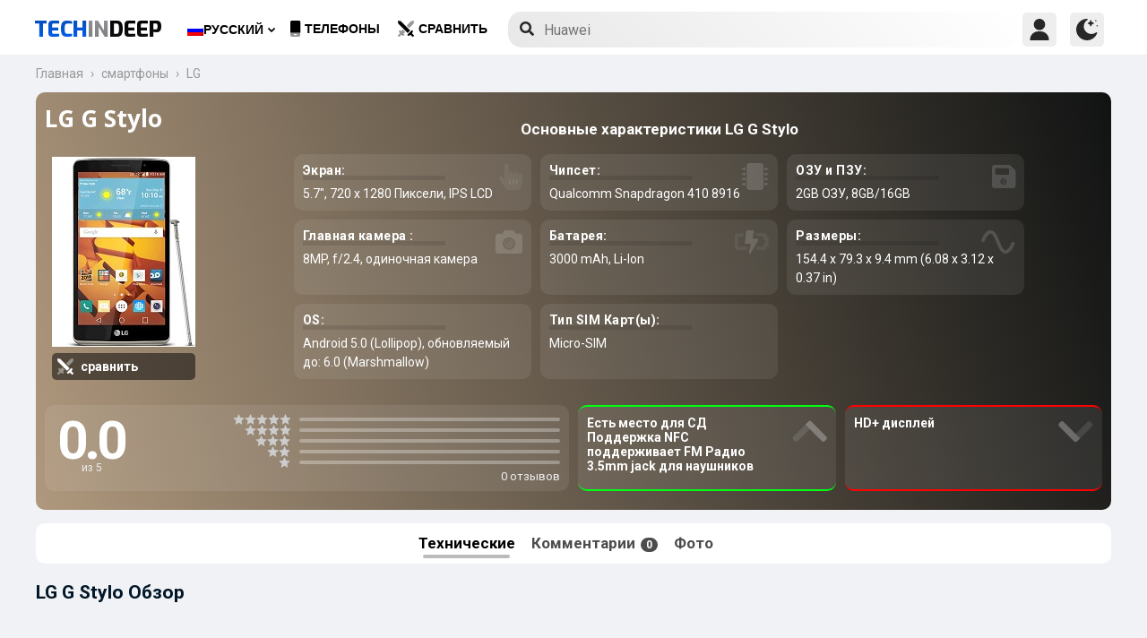

--- FILE ---
content_type: text/html; charset=UTF-8
request_url: https://www.techindeep.com/ru/lg-g-stylo
body_size: 18475
content:
<!doctype html>
<html lang="ru-RU" prefix="og: https://ogp.me/ns#">
<head>
	<title>LG G Stylo характеристики и отзывы покупателей</title><link rel="stylesheet" href="https://4a61c644.delivery.rocketcdn.me/wp-content/cache/min/1/10fbbb99e50d912f8b0b41074cab7f95.css" media="all" data-minify="1" />
    <meta http-equiv="Content-Type" content="text/html; charset=UTF-8" />
    <meta name="viewport" content="width=device-width, minimum-scale=1.0, maximum-scale=1.0, user-scalable=no">
	<meta name="author" content="Techindeep.com">
	<meta name="msapplication-config" content="none">
	<meta name="description" content="LG G Stylo смартфон. Выпущен был в Май  1, 2015 года. У него IPS LCD-экран 5.7&Prime; размер 2GB ГБ ОЗУ и Snapdragon 410 получают питание от процессора. Делайте снимки в 8MP одиночная камера" />
	<meta property="og:description" content="LG G Stylo смартфон. Выпущен был в Май  1, 2015 года. У него IPS LCD-экран 5.7&Prime; размер 2GB ГБ ОЗУ и Snapdragon 410 получают питание от процессора. Делайте снимки в 8MP одиночная камера" />
	<meta name="twitter:description" content="LG G Stylo смартфон. Выпущен был в Май  1, 2015 года. У него IPS LCD-экран 5.7&Prime; размер 2GB ГБ ОЗУ и Snapdragon 410 получают питание от процессора. Делайте снимки в 8MP одиночная камера" />
    <link rel="profile" href="http://gmpg.org/xfn/11" />
	<meta name="keywords" content="LG G Stylo,LG,G Stylo,мобильный,телефон,сотовый телефон,информация,характеристики,спецификации,сравнить,стоимость,GSM,информация,мнение,обзор" />
	 <meta property="og:image" content="https://www.techindeep.com/phones/devicephotos/lg-g-stylo-cdma.jpg"/> 	<meta property="product:category" content="smartphones" />
	<meta property="product:brand" content="LG" />
    <link rel="pingback" href="https://www.techindeep.com/xmlrpc.php" />
	<link rel="stylesheet" href="https://www.techindeep.com/phones/style.min.css?v=0.9.8" />	
      <link rel="alternate" hreflang="x-default" href="https://www.techindeep.com/lg-g-stylo" />
<link rel="alternate" hreflang="hu" href="https://www.techindeep.com/hu/lg-g-stylo" />
<link rel="alternate" hreflang="ru" href="https://www.techindeep.com/ru/lg-g-stylo" />
<link rel="alternate" hreflang="tr" href="https://www.techindeep.com/tr/lg-g-stylo" />
<link rel="alternate" hreflang="de" href="https://www.techindeep.com/de/lg-g-stylo" />

<!-- Поисковая оптимизация от Rank Math Pro - https://s.rankmath.com/home -->
<meta name="robots" content="index, follow, max-snippet:-1, max-video-preview:-1, max-image-preview:large"/>
<link rel="canonical" href="https://www.techindeep.com/ru/lg-g-stylo" />
<meta property="og:locale" content="ru_RU" />
<meta property="og:type" content="product" />
<meta property="og:title" content="LG G Stylo - характеристики и отзывы покупателей" />
<meta property="og:url" content="https://www.techindeep.com/ru/lg-g-stylo" />
<meta property="og:site_name" content="Tech in Deep" />
<meta property="og:updated_time" content="2019-06-06T16:29:47+00:00" />
<meta property="og:image" content="https://4a61c644.delivery.rocketcdn.me/wp-content/uploads/2020/09/playstoreheader.jpg" />
<meta property="og:image:secure_url" content="https://4a61c644.delivery.rocketcdn.me/wp-content/uploads/2020/09/playstoreheader.jpg" />
<meta property="og:image:width" content="1024" />
<meta property="og:image:height" content="500" />
<meta property="og:image:alt" content="LG G Stylo" />
<meta property="og:image:type" content="image/jpeg" />
<meta property="article:published_time" content="2019-06-06T10:37:07+00:00" />
<meta property="article:modified_time" content="2019-06-06T16:29:47+00:00" />
<meta name="twitter:card" content="summary_large_image" />
<meta name="twitter:title" content="LG G Stylo - характеристики и отзывы покупателей" />
<meta name="twitter:site" content="@techindeep" />
<meta name="twitter:creator" content="@techindeep" />
<meta name="twitter:image" content="https://4a61c644.delivery.rocketcdn.me/wp-content/uploads/2020/09/playstoreheader.jpg" />
<meta name="twitter:label1" content="Время чтения" />
<meta name="twitter:data1" content="Меньше минуты" />
<!-- /Rank Math WordPress SEO плагин -->

<link rel='dns-prefetch' href='//ajax.googleapis.com' />
<link rel='dns-prefetch' href='//www.google.com' />
<link rel='dns-prefetch' href='//cdn.jsdelivr.net' />
<link rel='dns-prefetch' href='//4a61c644.delivery.rocketcdn.me' />
<link href='https://4a61c644.delivery.rocketcdn.me' rel='preconnect' />
<link rel="alternate" type="application/rss+xml" title="Tech in Deep &raquo; Лента" href="https://www.techindeep.com/ru/feed" />




<style id='ez-toc-inline-css' type='text/css'>
div#ez-toc-container p.ez-toc-title {font-size: 120%;}div#ez-toc-container p.ez-toc-title {font-weight: 500;}div#ez-toc-container ul li {font-size: 95%;}
</style>

<script type='text/javascript' src='https://ajax.googleapis.com/ajax/libs/jquery/3.4.1/jquery.min.js' id='jquery-js'></script>
<script type='text/javascript' src='https://www.google.com/recaptcha/api.js' id='google-reCaptcha-js'></script>
<script data-minify="1" type='text/javascript' src='https://4a61c644.delivery.rocketcdn.me/wp-content/cache/min/1/wp-content/themes/fortid/js/jquery.validate.js?ver=1769782153' id='validate-script-js'></script>
<script type='text/javascript' id='ajax-auth-script-js-extra'>
/* <![CDATA[ */
var ajax_auth_object = {"ajaxurl":"https:\/\/www.techindeep.com\/wp-admin\/admin-ajax.php","redirecturl":"https:\/\/www.techindeep.com\/ru\/lg-g-stylo","loadingmessage":"loadnim"};
/* ]]> */
</script>
<script data-minify="1" type='text/javascript' src='https://4a61c644.delivery.rocketcdn.me/wp-content/cache/min/1/wp-content/themes/fortid/js/ajax-auth-script.js?ver=1769782153' id='ajax-auth-script-js' defer></script>
<script data-minify="1" type='text/javascript' src='https://4a61c644.delivery.rocketcdn.me/wp-content/cache/min/1/wp-content/plugins/sitepress-multilingual-cms/res/js/jquery.cookie.js?ver=1769782153' id='jquery.cookie-js'></script>
<script type='text/javascript' id='wpml-cookie-js-extra'>
/* <![CDATA[ */
var wpml_cookies = {"wp-wpml_current_language":{"value":"ru","expires":1,"path":"\/"}};
var wpml_cookies = {"wp-wpml_current_language":{"value":"ru","expires":1,"path":"\/"}};
/* ]]> */
</script>
<script data-minify="1" type='text/javascript' src='https://4a61c644.delivery.rocketcdn.me/wp-content/cache/min/1/wp-content/plugins/sitepress-multilingual-cms/res/js/cookies/language-cookie.js?ver=1769782153' id='wpml-cookie-js' defer></script>
<script data-minify="1" type='text/javascript' src='https://4a61c644.delivery.rocketcdn.me/wp-content/cache/min/1/wp-content/plugins/sitepress-multilingual-cms/templates/language-switchers/legacy-dropdown-click/script.js?ver=1769782153' id='wpml-legacy-dropdown-click-0-js' defer></script>
<script data-minify="1" type='text/javascript' src='https://4a61c644.delivery.rocketcdn.me/wp-content/cache/min/1/wp-content/themes/fortid/js/navigation.js?ver=1769782153' id='fortid-navigation-js' defer></script>
<script type='text/javascript' src='https://cdn.jsdelivr.net/npm/swiper@5.3.7/js/swiper.min.js' id='Swiper-js'></script>
<link rel="https://api.w.org/" href="https://www.techindeep.com/ru/wp-json/" /><link rel="alternate" type="application/json" href="https://www.techindeep.com/ru/wp-json/wp/v2/pages/34962" /><link rel="EditURI" type="application/rsd+xml" title="RSD" href="https://www.techindeep.com/xmlrpc.php?rsd" />
<link rel="wlwmanifest" type="application/wlwmanifest+xml" href="https://4a61c644.delivery.rocketcdn.me/wp-includes/wlwmanifest.xml" /> 
<link rel='shortlink' href='https://www.techindeep.com/ru?p=34962' />
<link rel="alternate" type="application/json+oembed" href="https://www.techindeep.com/ru/wp-json/oembed/1.0/embed?url=https%3A%2F%2Fwww.techindeep.com%2Fru%2Flg-g-stylo" />
<link rel="alternate" type="text/xml+oembed" href="https://www.techindeep.com/ru/wp-json/oembed/1.0/embed?url=https%3A%2F%2Fwww.techindeep.com%2Fru%2Flg-g-stylo&#038;format=xml" />
<meta name="generator" content="WPML ver:4.4.9 stt:1,3,23,45,53;" />
<link rel="pingback" href="https://www.techindeep.com/xmlrpc.php"><link rel="icon" href="https://4a61c644.delivery.rocketcdn.me/wp-content/uploads/2019/06/cropped-SiteIcon-3-32x32.png" sizes="32x32" />
<link rel="icon" href="https://4a61c644.delivery.rocketcdn.me/wp-content/uploads/2019/06/cropped-SiteIcon-3-192x192.png" sizes="192x192" />
<link rel="apple-touch-icon" href="https://4a61c644.delivery.rocketcdn.me/wp-content/uploads/2019/06/cropped-SiteIcon-3-180x180.png" />
<meta name="msapplication-TileImage" content="https://4a61c644.delivery.rocketcdn.me/wp-content/uploads/2019/06/cropped-SiteIcon-3-270x270.png" />
<noscript><style id="rocket-lazyload-nojs-css">.rll-youtube-player, [data-lazy-src]{display:none !important;}</style></noscript>	  <link rel="stylesheet" href="https://fonts.googleapis.com/css?family=Roboto%3A400%2C700%7COpen%20Sans%3A400%2C700%2C800%7CExo%3A700%2C800&#038;display=swap" />
	<!-- Global site tag (gtag.js) - Google Analytics -->
	<script data-no-minify="1" async src="https://4a61c644.delivery.rocketcdn.me/wp-content/cache/busting/1/gtm-c5a4924245552dafc4194d4f2f620824.js"></script>
	<script>
	  window.dataLayer = window.dataLayer || [];
	  function gtag(){dataLayer.push(arguments);}
	  gtag('js', new Date());

	  gtag('config', 'UA-140967365-1');
	</script>
	<script src="https://www.techindeep.com/phones/yorum/3b-comments.js?v=0.9.8" defer></script>
	  <script src="https://cdnjs.cloudflare.com/ajax/libs/color-thief/2.3.0/color-thief.umd.js" defer></script>
	  <script src="https://www.techindeep.com/phones/script.min.js?v=0.9.8" defer></script>
</head>
<body class="page-template page-template-phonespecs page-template-phonespecs-php page page-id-34962 wp-custom-logo">

<div id="loginfrom" class="logforms">
	<div class="pc-close"></div>
	<form id="login" class="ajax-auth" action="login" method="post">
		<div class="padding15">
			<div class="form-header">
			<div class="h2">Логин</div>
			<div class="newhere">Впервые здесь ? <a id="show_signup" href="#">Создайте новый аккаунт</a></div>			</div>
			<div class="status"></div>
			<input type="hidden" id="security" name="security" value="14ffa3b2ca" /><input type="hidden" name="_wp_http_referer" value="/ru/lg-g-stylo" />  
			<label for="username">Имя пользователя или E-mail</label>
			<input id="username" type="text" class="required" name="username">
			<label for="password">Пароль</label>
			<input id="password" type="password" class="required" name="password">
		</div>
		<input class="submit_button" type="submit" value="Логин">
	</form>
	<div class="social_login padding15">
		<div class="h3">Войти с помощью социальных</div>
				<a class="sclgn_button login_face" rel="nofollow noopener" href="https://www.techindeep.com/login?loginSocial=facebook" data-plugin="nsl" data-action="connect" data-redirect="current" data-provider="facebook" data-popupwidth="475" data-popupheight="175">
			<i class="fontaw-facebook-f"></i>Continue with<span>Facebook</span>
		</a>
		<a class="sclgn_button login_google" rel="nofollow noopener" href="https://www.techindeep.com/login?loginSocial=google" data-plugin="nsl" data-action="connect" data-redirect="current" data-provider="google" data-popupwidth="600" data-popupheight="600">
			<i class="fontaw-google"></i>Continue with<span>Google</span>
		</a>
	</div>
	<a id="show_fgtpass" rel="nofollow noopener" href="https://www.techindeep.com/rulogin?action=lostpassword">Забыли пароль?</a>
</div>

<div id="registerfrom" class="logforms">
	<div class="pc-close"></div>
	<form id="register" class="ajax-auth" action="register" method="post">
	<div class="padding15">
		<div class="form-header">
		<div class="h2">Зарегистрироваться</div>
		<div class="newhere">Уже имеете аккаунт ? <a id="show_login" href="#">Вход</a></div>		</div>	
		<div class="status"></div>
		<input type="hidden" id="signonsecurity" name="signonsecurity" value="070be6007b" /><input type="hidden" name="_wp_http_referer" value="/ru/lg-g-stylo" />        
		<label for="signonfullname">Ваше полное имя</label>
			<input id="signonfullname" type="text" name="signonfullname" class="required">		
		<label for="signonname">Имя пользователя</label>
			<input id="signonname" type="text" name="signonname" class="required">
		<label for="email">E-Mail</label>
			<input id="email" type="text" class="required email" name="email">
		<label for="signonpassword">Пароль</label>
			<input id="signonpassword" type="password" class="required" name="signonpassword" >
		<label for="password2">Подтвердите пароль</label>
			<input type="password" id="password2" class="required" name="password2">
		<div class="g-recaptcha" data-sitekey="6LegbLgUAAAAABeTvFV3h_QyeHBvTLD1uNjGpL6-"></div>
	</div>
		<input class="submit_button" type="submit" value="Зарегистрироваться">  
	</form>
	<div class="social_login padding15">
		<div class="h3">Зарегистрироваться с социальных сетей</div>
				<a class="sclgn_button login_face" rel="nofollow noopener" href="https://www.techindeep.com/login?loginSocial=facebook" data-plugin="nsl" data-action="connect" data-redirect="current" data-provider="facebook" data-popupwidth="475" data-popupheight="175">
			<i class="fontaw-facebook-f"></i>Continue with<span>Facebook</span>
		</a>
		<a class="sclgn_button login_google" rel="nofollow noopener" href="https://www.techindeep.com/login?loginSocial=google" data-plugin="nsl" data-action="connect" data-redirect="current" data-provider="google" data-popupwidth="600" data-popupheight="600">
			<i class="fontaw-google"></i>Continue with<span>Google</span>
		</a>
	</div>	
</div>

<div id="page" class="site">
	<header id="masthead" class="site-header">
	  <div class="container">
		  <div class="cont-left">
			<!--<div href="#" class="canvas_toggle"><i class="fontaw-bars"></i></div>-->
				<div class="site-branding">
									<a href="https://www.techindeep.com/ru" class="custom-logo-link" rel="home">
						<div id="site_logo"><span>TECH </span><span>IN </span><span>DEEP </span></div>
					</a>
									</div><!-- .site-branding -->
			</div>
			<nav id="site-navigation" class="main-navigation">
				<ul id="primary-menu" class="menu"><li id="menu-item-wpml-ls-32-ru" class="menu-item wpml-ls-slot-32 wpml-ls-item wpml-ls-item-ru wpml-ls-current-language wpml-ls-menu-item menu-item-type-wpml_ls_menu_item menu-item-object-wpml_ls_menu_item menu-item-has-children menu-item-wpml-ls-32-ru"><a title="Русский" href="https://www.techindeep.com/ru/lg-g-stylo"><img width="18" height="12" class="wpml-ls-flag" src="data:image/svg+xml,%3Csvg%20xmlns='http://www.w3.org/2000/svg'%20viewBox='0%200%2018%2012'%3E%3C/svg%3E" alt="" data-lazy-src="https://4a61c644.delivery.rocketcdn.me/wp-content/plugins/sitepress-multilingual-cms/res/flags/ru.png"><noscript><img width="18" height="12" class="wpml-ls-flag" src="https://4a61c644.delivery.rocketcdn.me/wp-content/plugins/sitepress-multilingual-cms/res/flags/ru.png" alt=""></noscript><span class="wpml-ls-native" lang="ru">Русский</span></a>
<ul class="sub-menu">
	<li id="menu-item-wpml-ls-32-en" class="menu-item wpml-ls-slot-32 wpml-ls-item wpml-ls-item-en wpml-ls-menu-item wpml-ls-first-item menu-item-type-wpml_ls_menu_item menu-item-object-wpml_ls_menu_item menu-item-wpml-ls-32-en"><a title="English" href="https://www.techindeep.com/lg-g-stylo"><img width="18" height="12" class="wpml-ls-flag" src="data:image/svg+xml,%3Csvg%20xmlns='http://www.w3.org/2000/svg'%20viewBox='0%200%2018%2012'%3E%3C/svg%3E" alt="" data-lazy-src="https://4a61c644.delivery.rocketcdn.me/wp-content/plugins/sitepress-multilingual-cms/res/flags/en.png"><noscript><img width="18" height="12" class="wpml-ls-flag" src="https://4a61c644.delivery.rocketcdn.me/wp-content/plugins/sitepress-multilingual-cms/res/flags/en.png" alt=""></noscript><span class="wpml-ls-native" lang="en">English</span></a></li>
	<li id="menu-item-wpml-ls-32-hu" class="menu-item wpml-ls-slot-32 wpml-ls-item wpml-ls-item-hu wpml-ls-menu-item menu-item-type-wpml_ls_menu_item menu-item-object-wpml_ls_menu_item menu-item-wpml-ls-32-hu"><a title="Magyar" href="https://www.techindeep.com/hu/lg-g-stylo"><img width="18" height="12" class="wpml-ls-flag" src="data:image/svg+xml,%3Csvg%20xmlns='http://www.w3.org/2000/svg'%20viewBox='0%200%2018%2012'%3E%3C/svg%3E" alt="" data-lazy-src="https://4a61c644.delivery.rocketcdn.me/wp-content/plugins/sitepress-multilingual-cms/res/flags/hu.png"><noscript><img width="18" height="12" class="wpml-ls-flag" src="https://4a61c644.delivery.rocketcdn.me/wp-content/plugins/sitepress-multilingual-cms/res/flags/hu.png" alt=""></noscript><span class="wpml-ls-native" lang="hu">Magyar</span></a></li>
	<li id="menu-item-wpml-ls-32-tr" class="menu-item wpml-ls-slot-32 wpml-ls-item wpml-ls-item-tr wpml-ls-menu-item menu-item-type-wpml_ls_menu_item menu-item-object-wpml_ls_menu_item menu-item-wpml-ls-32-tr"><a title="Türkçe" href="https://www.techindeep.com/tr/lg-g-stylo"><img width="18" height="12" class="wpml-ls-flag" src="data:image/svg+xml,%3Csvg%20xmlns='http://www.w3.org/2000/svg'%20viewBox='0%200%2018%2012'%3E%3C/svg%3E" alt="" data-lazy-src="https://4a61c644.delivery.rocketcdn.me/wp-content/plugins/sitepress-multilingual-cms/res/flags/tr.png"><noscript><img width="18" height="12" class="wpml-ls-flag" src="https://4a61c644.delivery.rocketcdn.me/wp-content/plugins/sitepress-multilingual-cms/res/flags/tr.png" alt=""></noscript><span class="wpml-ls-native" lang="tr">Türkçe</span></a></li>
	<li id="menu-item-wpml-ls-32-de" class="menu-item wpml-ls-slot-32 wpml-ls-item wpml-ls-item-de wpml-ls-menu-item wpml-ls-last-item menu-item-type-wpml_ls_menu_item menu-item-object-wpml_ls_menu_item menu-item-wpml-ls-32-de"><a title="Deutsch" href="https://www.techindeep.com/de/lg-g-stylo"><img width="18" height="12" class="wpml-ls-flag" src="data:image/svg+xml,%3Csvg%20xmlns='http://www.w3.org/2000/svg'%20viewBox='0%200%2018%2012'%3E%3C/svg%3E" alt="" data-lazy-src="https://4a61c644.delivery.rocketcdn.me/wp-content/plugins/sitepress-multilingual-cms/res/flags/de.png"><noscript><img width="18" height="12" class="wpml-ls-flag" src="https://4a61c644.delivery.rocketcdn.me/wp-content/plugins/sitepress-multilingual-cms/res/flags/de.png" alt=""></noscript><span class="wpml-ls-native" lang="de">Deutsch</span></a></li>
</ul>
</li>
<li id="menu-item-52225" class="menu-item menu-item-type-post_type menu-item-object-page menu-item-52225"><a href="https://www.techindeep.com/ru/all-devices"><i class="fontaw-mobile-android"></i>Телефоны</a></li>
<li id="menu-item-52226" class="menu-item menu-item-type-post_type menu-item-object-page menu-item-52226"><a href="https://www.techindeep.com/ru/compare-phone"><i class="fontaw-swords"></i>сравнить</a></li>
</ul>			</nav>
			<form role="search" method="get" id="searchform" action="https://www.techindeep.com/ru" ><input class="search_input" autocomplete="off" tabindex="0" type="text" placeholder="Search in Techindeep..." value="" name="s" /><button type="submit" id="searchsubmit" value=""><i class="fontaw-search"></i><div class="loading displaynone"></div></button>			</form>		
			<div class="cont-right">
				<nav id="seac-nav" class="main-navigation">
										<li id="menu-item-account" class="menu-item menu-item-type-custom menu-item-object-custom">
						<div class="login_button notonline" id="show_login">
							<svg xmlns="http://www.w3.org/2000/svg" viewBox="0 0 512 512"><path d="M256 0c-74.439 0-135 60.561-135 135s60.561 135 135 135 135-60.561 135-135S330.439 0 256 0zM423.966 358.195C387.006 320.667 338.009 300 286 300h-60c-52.008 0-101.006 20.667-137.966 58.195C51.255 395.539 31 444.833 31 497c0 8.284 6.716 15 15 15h420c8.284 0 15-6.716 15-15 0-52.167-20.255-101.461-57.034-138.805z"/></svg>
						</div>
					</li>
										<div id="darkmo" class=""><svg xmlns="http://www.w3.org/2000/svg" viewBox="0 0 512 512"><circle cx="467" cy="45" r="15"/><circle cx="497" cy="166" r="15"/><path d="M257 512c109.336 0 206.353-70.668 241.421-174.35 2.139-6.313-.161-13.286-5.625-17.109-5.449-3.794-12.788-3.56-18.003.63C442.464 347.23 403.455 361 362 361c-99.258 0-181-80.742-181-180 0-62.065 32.509-119.989 85.302-153.256 5.654-3.56 7.617-10.459 5.757-16.875C270.213 4.453 263.68 0 257 0 116.39 0 0 115.39 0 256s116.39 256 257 256z"/><path d="M287 121c24.814 0 45 20.186 45 45 0 8.291 6.709 15 15 15s15-6.709 15-15c0-24.814 20.186-45 45-45 8.291 0 15-6.709 15-15s-6.709-15-15-15c-24.814 0-45-21.186-45-46 0-8.291-6.709-15-15-15s-15 6.709-15 15c0 24.814-20.186 46-45 46-8.291 0-15 6.709-15 15s6.709 15 15 15z"/></svg></div>
				</nav>
			</div>
	 </div>
	</header><!-- #masthead -->
	<div class="tid_search_result search_hide">
		<div class="phoneresultarea">
			<span class="topdesc">Phone Specifications</span>
			<div class="phoneresult"></div> 
		</div>
	</div>
	<div class="tid_bg_overlay" id="bg_search"></div>
	<div id="content" class="site-content">
	<div id="primary" class="container">
		<main id="main" class="site-main nosidebar">

<div class="containerspec">
	<div class="content-breadcrumb">
		<ul class="content-breadcrumb__list" itemscope="" itemtype="http://schema.org/BreadcrumbList">
			<li class="content-breadcrumb__list__item" itemprop="itemListElement" itemscope="" itemtype="http://schema.org/ListItem">
				<a itemprop="item" href="https://www.techindeep.com/" title="Technology News"><span itemprop="name">Главная</span></a>
				<meta itemprop="position" content="1">
			</li>				
			<li class="content-breadcrumb__list__item" itemprop="itemListElement" itemscope="" itemtype="http://schema.org/ListItem">
				<a itemprop="item" href="https://www.techindeep.com/ru/all-devices" title="смартфоны"><span itemprop="name">смартфоны</span></a>
				<meta itemprop="position" content="2">
			</li>
			<li class="content-breadcrumb__list__item" itemprop="itemListElement" itemscope="" itemtype="http://schema.org/ListItem">
				<a itemprop="item" href="lG" title="LG"><span itemprop="name">LG</span></a>
				<meta itemprop="position" content="3">
			</li>
		</ul>
	</div>
				<input type="hidden" id="hidoutmodel" value="lggstylo"/>
				<input type="hidden" id="hidmodel" value="LG G Stylo"/>
				<input type="hidden" id="post_id" value="34962"/>

   <div class="report-form-popup" id="myForm">
	  <div class="cancel" onclick="closeForm()"><i class="fontaw-times"></i></div>
	  <b>Report Error</b>
	  [contact-form-7 id="28501" title="ReportDevice"]   </div>
	<div id="report-comment" class="logforms">
		<div class="pc-close"></div>
		[contact-form-7 id="50236" title="PSCR"]	</div>    
	<header class="spectop" style="background:-o-linear-gradient(75deg,rgba(4,4,4),rgba(undefined));background:linear-gradient(75deg,rgba(4,4,4),rgba(undefined));">
	<div class="title_grp">
		<h1 class="page-title">LG G Stylo</h1>
			</div>	
   <div class="center-stage">
   <div class="stage_left">
      <figure class="specs-photo-main lazyload">
         <img width="160" height="212" alt="LG G Stylo" src="https://www.techindeep.com/phones/devicephotos/lg-g-stylo-cdma.jpg" class="main-img-block skip-lazy" onclick="openModal();currentSlide(1)">
		 <a href="compare-phone/lggstylo" id="btn_cmph"><i class="fontaw-swords"></i><span>сравнить</span></a>
      </figure>
	  	  </div>

		<div class="stage_right swiper-container">
			<h2 id="h-specs">Основные характеристики LG G Stylo</h2>
			<ul class="genelozellk swiper-wrapper">
			<div class="swiper-slide custom-slide">
				<li><span>Экран: </span>5.7&Prime;, 720 x 1280 Пиксели, IPS LCD <i class="fontaw-hand-pointer"></i></li>				<li><span>Чипсет: </span>Qualcomm Snapdragon 410 8916<i class="fontaw-microchip"></i></li>				<li><span>ОЗУ и ПЗУ: </span>2GB ОЗУ, 8GB/16GB<i class="fontaw-save"></i></li>				<li><span>Главная камера : </span>8MP,  f/2.4, одиночная камера<i class="fontaw-camera-alt"></i></li>				</div>
				<div class="swiper-slide custom-slide">
				<li><span>Батарея: </span>3000  mAh, Li-Ion<i class="fontaw-battery-bolt"></i></li>				<li><span>Размеры: </span>154.4 x 79.3 x 9.4 mm (6.08 x 3.12 x 0.37 in)<i class="fontaw-wave-sine"></i></li>								<li><span>OS: </span>Android 5.0 (Lollipop), обновляемый до: 6.0 (Marshmallow)</li>				<li><span>Тип SIM Карт(ы): </span>Micro-SIM<i class="fontaw-sim-card"></i></li>				</div>
			</ul>
			<div class="swiper-pagination"></div>
	 </div>
	 				<script>
				var swiper = new Swiper('.stage_right', {
					pagination: {
						el: '.swiper-pagination',
					},
				});
				</script>
   </div>
<div class="stage_alt">
	<div id="reply-main2">
<div class="star-reviews">
   <div class="leg">
      <div class="review-left">
         <div class="DYo30e" aria-label="Rated 0 из 5">0.0</div>
		 <span id="oo5">из 5</span>
      </div>
      <div class="star-grap">
	    <div class="star-bar">
			<span class="starts-out"></span>
			 <div class="hVgDpd" aria-label="0 отзывов 5 звёзд">
				<div class="uYAcce" style="width:0%"></div>
			 </div>
		</div>
		<div class="star-bar">
			<span class="starts-out" id="star-4"></span>
			 <div class="hVgDpd" aria-label="0 отзывов 4 звёзд">
				<div class="uYAcce" style="width:0%"></div>
			 </div>
		 </div>
		 <div class="star-bar">
			 <span class="starts-out" id="star-3"></span>
			 <div class="hVgDpd" aria-label="0 отзывов 3 звёзд">
				<div class="uYAcce" style="width:0%"></div>
			 </div>
		 </div>
		 <div class="star-bar">
			 <span class="starts-out" id="star-2"></span>
			 <div class="hVgDpd" aria-label="0 отзывов 2 звёзд">
				<div class="uYAcce" style="width:0%"></div>
			 </div>
		 </div>
		 <div class="star-bar">
			 <span class="starts-out" id="star-1"></span>
			 <div class="hVgDpd" aria-label="0 отзывов 1 звёзд">
				<div class="uYAcce" style="width:0%"></div>
			 </div>
		 </div>
		<div class="aDeRH">0 отзывов</div>
      </div>
   </div>
</div>			 
	</div>
	 <ul class="specs-spotlight-features">
		<li id="displaycons">
		   <span>Есть место для СД</span>
		   <span>Поддержка NFC</span>
		   <span>поддерживает FM Радио</span>
		   <span>3.5mm jack для наушников</span>
		   <i class="fontaw-chevron-up1"></i>
		</li>
		<li id="displaypros">
		   <span>HD+ дисплей</span>
		   <span></span>
		   <span></span>
		   <span></span>
		   <i class="fontaw-chevron-up1"></i>
		</li>
	 </ul>
	  </div>	
     </header>
  <ul class="buttons">
	 <li id="specs" class="act">Технические
   <ul class="sidenav">
      <a href="#bbg1">Сеть</a>
      <a href="#bbg2">Основные характеристики</a>
      <a href="#bbattery">Батарея</a>
      <a href="#bbg3">Производительность</a>
      <a href="#bbg4">Камера</a>
   </ul>		 
	 </li>
	 <li id="yorumlar"><a href="#reviews">Комментарии <span>0</span></a></li>
	 	 <li onclick="openModal();currentSlide(1)">Фото</li>
  </ul>
  
	<section id="yutup">
		<h2 class="nobg">LG G Stylo Обзор</h2>
						 <div id="yutupcont">
				<div class="y-items">
					<figure class="item">
						<div class="noba"><img src="data:image/svg+xml,%3Csvg%20xmlns='http://www.w3.org/2000/svg'%20viewBox='0%200%20160%2090'%3E%3C/svg%3E" width="160" height="90" data-lazy-src="https://4a61c644.delivery.rocketcdn.me/wp-content/themes/fortid/images/preloader.gif"><noscript><img src="https://4a61c644.delivery.rocketcdn.me/wp-content/themes/fortid/images/preloader.gif" width="160" height="90"></noscript>
							<figcaption class="caption">
								<div class="author"></div>
							</figcaption>
						</div>
					</figure>
					<figure class="item">
						<div class="noba"><img src="data:image/svg+xml,%3Csvg%20xmlns='http://www.w3.org/2000/svg'%20viewBox='0%200%20160%2090'%3E%3C/svg%3E" width="160" height="90" data-lazy-src="https://4a61c644.delivery.rocketcdn.me/wp-content/themes/fortid/images/preloader.gif"><noscript><img src="https://4a61c644.delivery.rocketcdn.me/wp-content/themes/fortid/images/preloader.gif" width="160" height="90"></noscript>
							<figcaption class="caption">
								<div class="author"></div>
							</figcaption>
						</div>
					</figure>
					<figure class="item">
						<div class="noba"><img src="data:image/svg+xml,%3Csvg%20xmlns='http://www.w3.org/2000/svg'%20viewBox='0%200%20160%2090'%3E%3C/svg%3E" width="160" height="90" data-lazy-src="https://4a61c644.delivery.rocketcdn.me/wp-content/themes/fortid/images/preloader.gif"><noscript><img src="https://4a61c644.delivery.rocketcdn.me/wp-content/themes/fortid/images/preloader.gif" width="160" height="90"></noscript>
							<figcaption class="caption">
								<div class="author"></div>
							</figcaption>
						</div>
					</figure>			
				</div>	
			  </div>
		  				<div id="pgnyutup" class="phngallery">
				<div class="caption-container">
				<span>YouTube обзор</span>
				  <p id="caption">LG G Stylo</p>
				  <span class="close">&times;</span>
				</div>
			  <div class="phngal-content"></div>
			</div>
	</section>
	
				
	 <div class="displayflex amam">
   <div id="specs-list">
   <h2 class="nobg">LG G Stylo характеристики</h2>
	<div class="general-specs">
         <div class="fake-h2" id="bbg2">Общие особенности</div>
         <div class="general-text border-true" id="bg2">
                  <div class="baslik">ГЛАВНОЕ</div>
				<table class="tid_specs_table" cellspacing="0" cellpadding="0">
				  <tbody>
				   <tr>
					  <td>Бренд</td>
					  <td>LG<a class="spec_link" href="lG">Устройства LG &gt;</a></td>
				   </tr>
				   <tr>
					  <td>Анонсирован</td>
					  <td></td>
				   </tr>
				   <tr>
					  <td>Дата релиза</td>
					  <td>Май  1, 2015</td>
				   </tr>
				   <tr>
					  <td>Цена</td>
					  <td>Около  180 EUR</td>
				   </tr>
				  </tbody>
				</table>
                  <h3 class="baslik">ЭКРАН</h3>
				<table class="tid_specs_table" cellspacing="0" cellpadding="0">
				  <tbody>
				   <tr>
					  <td>Тип</td>
					  <td>IPS LCD </td>
				   </tr>
				   <tr>
					 <td>Соотношение сторон и PPI</td>
					 <td> 16:9 соотношение - 258 ppi плотность </td>
				   </tr>
				   <tr>
					  <td>Размер</td>
					  <td>5.7 дюймы, 89.6 cm<sup>2</sup> (~73.2% соотношение экрана к корпусу)</td>
				   </tr>
				   <tr>
					  <td>разрешение</td>
					  <td>720 x 1280 Пиксели</td>
				   </tr>
				   <tr>
					  <td>Максимальная яркость (нит)</td>
					  <td></td>
				   </tr>
				   <tr>
					  <td>Тип защиты</td>
					  <td>Corning Gorilla стекло 3</td>
				   </tr>
				   <tr>
					  <td>нововведения</td>
					  <td></td>
				   </tr>
				  </tbody>
				</table>
                  <div class="baslik">КОРПУС</div>
					<table class="tid_specs_table" cellspacing="0" cellpadding="0">
					  <tbody>
					   <tr>
						  <td>Цвета</td>
						  <td>
							 <div class="color-sep color_black"><div class="color-circle"></div> Черныйk</div>						  </td>
					   </tr>
					   <tr>
						  <td>Размеры</td>
						  <td>154.4 x 79.3 x 9.4 mm (6.08 x 3.12 x 0.37 in)</td>
					   </tr>
					   <tr>
						  <td>Вес</td>
						  <td>165.9 gr (5.86 oz)</td>
					   </tr>
					   <tr>
						  <td>Материал</td>
						  <td>Пластик</td>
					   </tr>
					   <tr>
						  <td>Сертификация</td>
						  <td></td>
					   </tr>
					   <tr>
						  <td>Защита от воды</td>
						  <td></td>
					   </tr>
					   <tr>
						  <td>Сенсоры</td>
						  <td>Акселерометр, Датчик приближения</td>
					   </tr>
					   <tr>
						  <td>Разъем для наушников</td>
						  <td>Yes</td>
					   </tr>
					   <tr>
						  <td>NFC</td>
						  <td>Yes</td>
					   </tr>
					   <tr>
						  <td>Инфракрасный порт</td>
						  <td></td>
					   </tr>
					   <tr>
						  <td>Тип USB</td>
						  <td>microUSB 2.0</td>
					   </tr>
					   <tr>
						  <td>Система охлаждения</td>
						  <td></td>
					   </tr>
					   <tr>
						  <td>HDMI</td>
						  <td></td>
					   </tr>
					   <tr>
						  <td>Максимальная Яркость (дЦ)</td>
						  <td></td>
					   </tr>
					  </tbody>
					</table>
         </div>
      </div>
      <div class="general-specs">
		 <div class="fake-h2" id="bbg1">Интернет</div>
         <div class="general-text border-true" id="bg1">
			  <h3 class="baslik">Частоты</h3>
				<table class="tid_specs_table" cellspacing="0" cellpadding="0">
				  <tbody>
				   <tr>
					  <td>Технология</td>
					  <td>GSM / CDMA / HSPA / EVDO / LTE </td>
				   </tr>
					  <tr>
						 <td>2G Bands</td>
						 <td>GSM - 850 / 900 / 1800 / 1900</td>
					  </tr>
					  <tr>
						 <td>3G Bands</td>
						 <td>CDMA2000 1xEV-DO</td>
					  </tr>
					  <tr>
						 <td>4G Bands (LTE)</td>
						 <td>LTE Band - 2(1900), 4(1700/2100), 5(850), 12(700), 25(1900), 26(850), 41(2500) - LS770 (Boost Mobile)</td>
					  </tr>
					  <tr>
						 <td>5G Bands</td>
						 <td></td>
					  </tr>
					  <tr>
						 <td>TD-SCDMA</td>
						 <td></td>
					  </tr>
					  <tr>
						 <td>Навигация</td>
						 <td>Yes, with A-GPS</td>
					  </tr>
					  <tr>
						 <td>Скорость Сети</td>
						 <td>HSPA (roaming, voice only), LTE Cat4 150/50 Mbps, EV-DO Rev.A 3.1 Mbps</td>
					  </tr>
				  </tbody>
				</table>
				<div class="baslik">ДРУГОЕ</div>
				<table class="tid_specs_table" cellspacing="0" cellpadding="0">
				  <tbody>
				   <tr>
					 <td>Тип СИМ Карты</td>
					 <td>Micro-SIM</td>
				   </tr>
				   <tr>
					  <td>Количество SIM-карт</td>
					  <td>1</td>
				   </tr>
				   <tr>
					  <td>Wi-Fi</td>
					  <td>Wi-Fi 802.11 a/b/g/n, WiFi Direct, hotspot</td>
				   </tr>
				   <tr>
					  <td>Bluetooth</td>
					  <td>4.1, A2DP</td>
				   </tr>
					  
				   <tr>
					  <td>VoLTE</td>
					  <td></td>
				   </tr>
				   <tr>
					  <td>FM Радио</td>
					  <td>Yes</td>
				   </tr>
				  </tbody>
				</table>
				
                  <div class="baslik">Удельный коэффициент поглощения (SAR) <span class="mini-help"><span class="mini-helptext">В Европе максимальное допустимое значение SAR для мобильных устройств ограничено до 2 Вт/кг на 10 граммов человеческой ткани.</span></span></div>
				  
				<table class="tid_specs_table" cellspacing="0" cellpadding="0">
				  <tbody>
				   <tr>
					  <td>Уровень SAR для тела (ЕС)</td>
					  <td></td>
				   </tr>
				   <tr>
					  <td>Уровень SAR для головы (ЕС)</td>
					  <td></td>
				   </tr>
				   <tr>
					  <td>Уровень SAR для тела (США)</td>
					  <td>1.09 W/kg</td>
				   </tr>
				   <tr>
					  <td>Уровень SAR для головы (США)</td>
					  <td>1 W/kg</td>
				   </tr>
				   <tr>
					  <td>&nbsp;</td>
					  <td>Rubberdium stylus<br/>F560K - головы SAR (США): 0.619 W/kg - тела: 0.565 W/kg<br/>H631 - головы SAR (США): 0.710 W/kg - тела: 1.100 W/kg</td>
				   </tr>
				  </tbody>
				</table>
         </div>
      </div>
      <div class="general-specs">
		 <div class="fake-h2" id="bbg3">Произвольность</div>
         <div class="general-text border-true" id="bg3">
			  <h3 class="baslik">Платформа</h3>
				<table class="tid_specs_table" cellspacing="0" cellpadding="0">
				  <tbody>
				   <tr>
					  <td>Чипсет</td>
					  <td>Qualcomm Snapdragon 410 8916</td>
				   </tr>
				   <tr>
					  <td>ЦПУ (CPU)</td>
					  <td>Quad-core 1.2 GHz Cortex-A53</td>
				   </tr>
				   <tr>
					  <td>Биты</td>
					  <td>64Bit</td>
				   </tr>
				   <tr>
					  <td>Ядра</td>
					  <td>4</td>
				   </tr>
				   <tr>
					  <td>Технологический процесс</td>
					  <td>28 nm</td>
				   </tr>
				   <tr>
					  <td>ГП (GPU)</td>
					  <td>Adreno 306</td>
				   </tr>
				   <tr>
					  <td>Ядра ГП</td>
					  <td></td>
				   </tr>
				   <tr>
					  <td>Частота ГП</td>
					  <td>400 MHz</td>
				   </tr>
				   <tr>
					  <td>Oперационная система (OS)</td>
					  <td>Android 5.0 (Lollipop), обновляемый до: 6.0 (Marshmallow)</td>
				   </tr>
				   				   <tr>
					  <td>Play Store</td>
					  <td></td>
				   </tr>
				   				  </tbody>
				</table>
                  <h3 class="baslik">ПАМЯТЬ</h3>
				<table class="tid_specs_table" cellspacing="0" cellpadding="0">
				  <tbody>
				   <tr>
					  <td>Объем ОЗУ</td>
					  <td>1GB/2GB</td>
				   </tr>
				   <tr>
					  <td>Тип ОЗУ</td>
					  <td>LPDDR3</td>
				   </tr>
				   <tr>
					  <td>Объём встроенной памяти</td>
					  <td>8GB/16GB</td>
				   </tr>
				   <tr>
					  <td>Слот СД Карты</td>
					  <td>microSD, kapasite: 32 GB (özel yuva)</td>
				   </tr>
				  </tbody>
				</table>
                  <div class="baslik" id="bbattery">Результаты производительности</div>
					<table class="tid_specs_table" cellspacing="0" cellpadding="0">
						<tbody>
						   <tr>
							  <td><h3>Оценка Antutu</h3></td>
							  <td>
								<div class="antutu-score">
									<img class="ikon" src="data:image/svg+xml,%3Csvg%20xmlns='http://www.w3.org/2000/svg'%20viewBox='0%200%200%200'%3E%3C/svg%3E" alt="Antutu Icon" data-lazy-src="https://techindeep.com/wp-content/themes/fortid/images/antutu.svg"><noscript><img class="ikon" src="https://techindeep.com/wp-content/themes/fortid/images/antutu.svg" alt="Antutu Icon"></noscript>
									<div class="ant-score"></div>
									<span class="gray"><b class="dot">•</b> Antutu </span>
									</div>
							  </td>
						   </tr>
						   						   <tr>
							  <td>Geek Bench Score</td>
							  <td>
								 <div class="geekbench-score">
									<div class="gkbnch">
									   <div class="gkbnch-score">505</div>
									   <span>Одно Ядро</span>
									</div>
																			<div class="gkbnch">
										   <div class="gkbnch-score">1292</div>
										   <span>Мульти Ядро</span>
										</div>
																												<div class="gkbnch">
										   <div class="gkbnch-score">N/A</div>
										   <span>Тест Батареи</span>
										</div>
																	 </div>
							  </td>
						   </tr>
						   					  </tbody>
					</table>
                  <h3 class="baslik" id="bbattery">БАТАРЕЯ</h3>
					<table class="tid_specs_table" cellspacing="0" cellpadding="0">
					  <tbody>
					   <tr>
						  <td>Ёмкость</td>
						  <td>3000  mAh</td>
					   </tr>
					   <tr>
						  <td>Тип</td>
						  <td>Li-Ion</td>
					   </tr>
					   <tr>
						  <td>Технология Быстрой зарядки</td>
						  <td></td>
					   </tr>
					   <tr>
						  <td>Время воспроизведения видео</td>
						  <td></td>
					   </tr>
					   <tr>
						  <td>Быстрая Зарядка</td>
						  <td></td>
					   </tr>
					   <tr>
						  <td>Беспроводная Зарядка</td>
						  <td></td>
					   </tr>
					   <tr>
						  <td>Обратная зарядка</td>
						  <td></td>
					   </tr>
					  </tbody>
					</table>
         </div>
      </div>
      <div class="general-specs">
		 <h3 class="fake-h2" id="bbg4">Камера</h3>
         <div class="general-text border-true" id="bg4">
			  <div class="baslik">Главная камера</div>
			  			   			   			   			   			  				<table class="tid_specs_table" cellspacing="0" cellpadding="0">
				  <tbody>
				   <tr>
					  <td>Разрешение изображения</td>
					  <td>4160 x 3120 pixels, 12.98 MP</td>
				   </tr>
				   <tr>
					  <td>Видео кадровая частота/кадров в сек</td>
					  <td>1920x1080 (Full) - (30 fps)</td>
				   </tr>
				   <tr>
					  <td>Оптическая Стабилизация (OIS)</td>
					  <td>No</td>
				   </tr>
				   <tr>
					  <td>Электронная Стабилизация (EIS)</td>
					  <td></td>
				   </tr>
				   <tr>
					  <td>Замедленная Съёмка</td>
					  <td></td>
				   </tr>
				   <tr>
					  <td>Функции</td>
					  <td>LED flash, HDR, panorama</td>
				   </tr>
				  </tbody>
				</table>
                  <h3 class="baslik">DxOMark счёт</h3>
				<table class="tid_specs_table" cellspacing="0" cellpadding="0">
					<tbody>
					   <tr>
						  <td>Счет Телефона (полный)</td>
						  <td>
							 <div class="dxomark-score">
								<div class="dxo-main">
								   <div class="dxo-score" id="dxomb"></div>
								   <div class="dxo-group">
									  <div class="dxo-logo"></div>
									  <div class="dxo-type">Телефон</div>
								   </div>
								</div>
								<div class="dxo-secondary">
								   <div class="dxo-score"></div>
								   <div class="dxo-type">Фото</div>
								</div>
								<div class="dxo-secondary">
								   <div class="dxo-score"></div>
								   <div class="dxo-type">Видео</div>
								</div>
							 </div>
						  </td>
					   </tr>
					   <tr>
						  <td>Селфи Счёт</td>
						  <td>
							 <div class="dxomark-score">
								<div class="dxo-main">
								   <div class="dxo-score" id="dxoslf"></div>
								   <div class="dxo-group">
									  <div class="dxo-logo"></div>
									  <div class="dxo-type">Селфи</div>
								   </div>
								</div>
								<div class="dxo-secondary">
								   <div class="dxo-score"></div>
								   <div class="dxo-type">Фото</div>
								</div>
								<div class="dxo-secondary">
								   <div class="dxo-score"></div>
								   <div class="dxo-type">Видео</div>
								</div>
							 </div>
						  </td>
					   </tr>
				  </tbody>
				</table>
                  <h3 class="baslik">СЕЛФИ КАМЕРА</h3>
			  			  <div class="cam_bub">
			  <div class="baslik"><i class="fontaw-camera"></i>Первая камера</div>
				<table class="tid_specs_table" cellspacing="0" cellpadding="0">
					<tbody>
					   <tr>
						  <td>Разрешение</td>
						  <td>5 MP</td>
					   </tr>			  
					   <tr>
						  <td>Сенсор</td>
						  <td></td>
					   </tr>
					   <tr>
						  <td>Aperture</td>
						  <td></td>
					   </tr>
					   <tr>
						  <td>Размер пикселя</td>
						  <td></td>
					   </tr>
					   <tr>
						  <td>Размер сенсора</td>
						  <td></td>
					   </tr>
					   <tr>
						  <td>Линза</td>
						  <td></td>
					   </tr>
					   <tr>
						  <td>Дополнительно</td>
						  <td></td>
					   </tr>	
				  </tbody>
				</table>		   
			   </div>
			   			   			   				<table class="tid_specs_table" cellspacing="0" cellpadding="0">
					<tbody>
					   <tr>
						  <td>Разрешение Видео и Частота кадров</td>
						  <td>1080p@30fps</td>
					   </tr>
					   <tr>
						  <td>Функции</td>
						  <td></td>
					   </tr>
				  </tbody>
				</table>
         </div>
      </div>
		<p class="top-bar">Мы не гарантируем, что информация на этой странице полностью корректная. Если вы увидели некорректную информацию, вы можете подать жалобу, нажав на эту "<a onclick="openForm()" class="breport">кнопку</a>". Некоторые функции могут не работать в зависимости от региона</p>
		
		<section class="p-comparisons">
			<h2 id="comparisons">Популярные сравнения</h2>
			<div class="kucuksb top"><ul class="scroller-phones pc"></ul></div>		</section>
		
	<section id="u-comment">
	<h2 id="reviews">LG G Stylo отзывы покупателей</h2>
    <div class="all-comments pad10"  id="phones-comments">
			<div class="fnc_bottom">
			  <div class="fnc_buttons">
				<div class="fncbuttn red">
				  <div class="fncicon">
					<i class="fontaw-hand-receiving"></i>
					Я имею
				  </div>
				  <div class="fncinf">
					<p>Если вы успользуете это устройство или имели опыт работы с ним, выберите эту опцию.</p>
				  </div>
				  <div class="fncbtn" id="cincy">Напишите отзыв</div>
				</div>
				<div class="fncbuttn blue">
				  <div class="fncicon">
					<i class="fontaw-comment-alt-lines"></i>
					Я не владею
				  </div>
				  <div class="fncinf">
					<p>Выберите эту опцию если вы не имели это устройство и просто хотите написать комментарий.</p>
				  </div>
				  <div class="fncbtn" id="cyrmy">Комментарий</div>
				</div>
			  </div>
			</div>
			
<div id="commentsinp">
   <div class="no-comennt"><span>Комментариев ещё нет</span><span>Будьте первым, кто прокомментирует</span></div></div>
												<input type="hidden" id="comm_s" value="0">								
	</div>
	</section>
   </div>
			   
</div>
</div>
        </main>	 
      </div>
	<div id="phngal" class="phngallery">
		<div class="caption-container">
		<span>Фото</span>
		  <p id="caption">LG G Stylo</p>
		  <span class="close" onclick="closeModal()">&times;</span>
		</div>
	  <div class="phngal-content">
				<a class="prev" onclick="plusSlides(-1)">&#10094;</a>
		<a class="next" onclick="plusSlides(1)">&#10095;</a>
		<div class="bottom-thump">
				</div>
	  </div>
	</div>	 
		 
	 <form onsubmit="return comments.add(this)" class="creplyform" id="cinform">
		<div class="form-header">
		   <div class="f-h3">Добавить комментарий</div>
		   <span class="close"><i class="fontaw-times"></i></span>
		</div>
		<input type="hidden" name="reply_id" value=""/>
		<input type="hidden" name="comintype" value=""/>
		
		<div class="inputs" id="quest">
			<div class="soru_t">
			   <div class="t-h3">Как давно вы купили этот смартфон?</div>
				<div class="ratio_labels multi">
					<div class="ratio_grp">
						<input id="bytimeone" name="bytime" type="radio" value="1">
						<label for="bytimeone">Несколько дней назад.</label>
					</div>
					<div class="ratio_grp">
						<input id="bytimetwo" name="bytime" type="radio" value="2">
						<label for="bytimetwo">Менее месяца назад.</label>
					</div>
					<div class="ratio_grp">
						<input id="bytimethree" name="bytime" type="radio" value="3">
						<label for="bytimethree">Менее трёх месяцев назад.</label>
					</div>
					<div class="ratio_grp">
						<input id="bytimefour" name="bytime" type="radio" value="4">
						<label for="bytimefour">Меньше года назад.</label>
					</div>
					<div class="ratio_grp">
						<input id="bytimefive" name="bytime" type="radio" value="5">
						<label for="bytimefive">Больше года назад.</label>
					</div>
				</div>
			</div>
			<div class="h2">ЭКРАН</div>
			<div class="soru_t">
			   <div class="t-h3">Хватает ли вам яркости на солнце?</div>
			  <div class="smiles-labels">
				<div class="ratio_grp">
					<input id="bysgnsone" name="bysgns" type="radio" value="1">
					<label for="bysgnsone"><i class="fontaw-sad-tear"></i></label>
				</div>
				<div class="ratio_grp">
					<input id="bysgnstwo" name="bysgns" type="radio" value="2">
					<label for="bysgnstwo"><i class="fontaw-frown"></i></label>
				</div>
				<div class="ratio_grp">
					<input id="bysgnsthree" name="bysgns" type="radio" value="3">
					<label for="bysgnsthree"><i class="fontaw-meh"></i></label>
				</div>
				<div class="ratio_grp">
					<input id="bysgnsfour" name="bysgns" type="radio" value="4">
					<label for="bysgnsfour"><i class="fontaw-smile"></i></label>
				</div>
				<div class="ratio_grp">
					<input id="bysgnsfive" name="bysgns" type="radio" value="5">
					<label for="bysgnsfive"><i class="fontaw-laugh"></i></label>
				</div>							
			  </div>
				<div class="ratio_grp noidea">
					<input id="bysgnsnull" name="bysgns" type="radio" value="6">
					<label for="bysgnsnull"><i class="fontaw-meh-rolling-eyes"></i><span>Без понятия</span></label>
				</div>			  
			</div>
			
			<div class="soru_t">
			   <div class="t-h3">Видели ли вы искажение изображения?</div>
				<div class="ratio_labels">
					<div class="ratio_grp">
						<input id="byscrghyes" name="byscrgh" type="radio" value="yes">
						<label for="byscrghyes">Да</label>
					</div>
					<div class="ratio_grp">
						<input id="byscrghno" name="byscrgh" type="radio" value="no">
						<label for="byscrghno">Нет</label>
					</div>								
				</div>
				<div class="ratio_grp noidea">
					<input id="byscrghnull" name="byscrgh" type="radio" value="6">
					<label for="byscrghnull"><i class="fontaw-meh-rolling-eyes"></i><span>Без понятия</span></label>
				</div>					
			</div>
			
			<div class="h2">ОБОРУДОВАНИЕ</div>
			<div class="soru_t">
			   <div class="t-h3">Какая производительность в повседневном использовании?</div>
			  <div class="smiles-labels">
				<div class="ratio_grp">
					<input id="bygnprfone" name="bygnprf" type="radio" value="1">
					<label for="bygnprfone"><i class="fontaw-sad-tear"></i></label>
				</div>
				<div class="ratio_grp">
					<input id="bygnprftwo" name="bygnprf" type="radio" value="2">
					<label for="bygnprftwo"><i class="fontaw-frown"></i></label>
				</div>
				<div class="ratio_grp">
					<input id="bygnprfthree" name="bygnprf" type="radio" value="3">
					<label for="bygnprfthree"><i class="fontaw-meh"></i></label>
				</div>
				<div class="ratio_grp">
					<input id="bygnprffour" name="bygnprf" type="radio" value="4">
					<label for="bygnprffour"><i class="fontaw-smile"></i></label>
				</div>
				<div class="ratio_grp">
					<input id="bygnprffive" name="bygnprf" type="radio" value="5">
					<label for="bygnprffive"><i class="fontaw-laugh"></i></label>
				</div>							
			  </div>
				<div class="ratio_grp noidea">
					<input id="bygnprfnull" name="bygnprf" type="radio" value="6">
					<label for="bygnprfnull"><i class="fontaw-meh-rolling-eyes"></i><span>Без понятия</span></label>
				</div>				  
			</div>
			
			<div class="soru_t">
			   <div class="t-h3">Какая производительность в играх с высокой графикой?</div>
			  <div class="smiles-labels">
				<div class="ratio_grp">
					<input id="byyoynone" name="byyoyn" type="radio" value="1">
					<label for="byyoynone"><i class="fontaw-sad-tear"></i></label>
				</div>
				<div class="ratio_grp">
					<input id="byyoyntwo" name="byyoyn" type="radio" value="2">
					<label for="byyoyntwo"><i class="fontaw-frown"></i></label>
				</div>
				<div class="ratio_grp">
					<input id="byyoynthree" name="byyoyn" type="radio" value="3">
					<label for="byyoynthree"><i class="fontaw-meh"></i></label>
				</div>
				<div class="ratio_grp">
					<input id="byyoynfour" name="byyoyn" type="radio" value="4">
					<label for="byyoynfour"><i class="fontaw-smile"></i></label>
				</div>
				<div class="ratio_grp">
					<input id="byyoynfive" name="byyoyn" type="radio" value="5">
					<label for="byyoynfive"><i class="fontaw-laugh"></i></label>
				</div>							
			  </div>
				<div class="ratio_grp noidea">
					<input id="byyoynnull" name="byyoyn" type="radio" value="6">
					<label for="byyoynnull"><i class="fontaw-meh-rolling-eyes"></i><span>Без понятия</span></label>
				</div>				  
			</div>
			
			<div class="soru_t">
			   <div class="t-h3">Какого качества динамик?</div>
			  <div class="smiles-labels">
				<div class="ratio_grp">
					<input id="byhopone" name="byhop" type="radio" value="1">
					<label for="byhopone"><i class="fontaw-sad-tear"></i></label>
				</div>
				<div class="ratio_grp">
					<input id="byhoptwo" name="byhop" type="radio" value="2">
					<label for="byhoptwo"><i class="fontaw-frown"></i></label>
				</div>
				<div class="ratio_grp">
					<input id="byhopthree" name="byhop" type="radio" value="3">
					<label for="byhopthree"><i class="fontaw-meh"></i></label>
				</div>
				<div class="ratio_grp">
					<input id="byhopfour" name="byhop" type="radio" value="4">
					<label for="byhopfour"><i class="fontaw-smile"></i></label>
				</div>
				<div class="ratio_grp">
					<input id="byhopfive" name="byhop" type="radio" value="5">
					<label for="byhopfive"><i class="fontaw-laugh"></i></label>
				</div>							
			  </div>
				<div class="ratio_grp noidea">
					<input id="byhopnull" name="byhop" type="radio" value="6">
					<label for="byhopnull"><i class="fontaw-meh-rolling-eyes"></i><span>Без понятия</span></label>
				</div>				  
			</div>
			
			<div class="soru_t">
			   <div class="t-h3">Какого качества разговорный динамик?</div>
			  <div class="smiles-labels">
				<div class="ratio_grp">
					<input id="byahzone" name="byahz" type="radio" value="1">
					<label for="byahzone"><i class="fontaw-sad-tear"></i></label>
				</div>
				<div class="ratio_grp">
					<input id="byahztwo" name="byahz" type="radio" value="2">
					<label for="byahztwo"><i class="fontaw-frown"></i></label>
				</div>
				<div class="ratio_grp">
					<input id="byahzthree" name="byahz" type="radio" value="3">
					<label for="byahzthree"><i class="fontaw-meh"></i></label>
				</div>
				<div class="ratio_grp">
					<input id="byahzfour" name="byahz" type="radio" value="4">
					<label for="byahzfour"><i class="fontaw-smile"></i></label>
				</div>
				<div class="ratio_grp">
					<input id="byahzfive" name="byahz" type="radio" value="5">
					<label for="byahzfive"><i class="fontaw-laugh"></i></label>
				</div>							
			  </div>
				<div class="ratio_grp noidea">
					<input id="byahznull" name="byahz" type="radio" value="6">
					<label for="byahzfive"><i class="fontaw-meh-rolling-eyes"></i><span>Без понятия</span></label>
				</div>				  
			</div>
			
			<div class="soru_t">
			   <div class="t-h3">На сколько долго хватает батареи?</div>
				<div class="ratio_labels multi">
					<div class="ratio_grp">
						<input id="bybateone" name="bybate" type="radio" value="1">
						<label for="bybateone">Меньше половины дня</label>
					</div>
					<div class="ratio_grp">
						<input id="bybatetwo" name="bybate" type="radio" value="2">
						<label for="bybatetwo">Меньше дня</label>
					</div>
					<div class="ratio_grp">
						<input id="bybatethree" name="bybate" type="radio" value="3">
						<label for="bybatethree">Один день</label>
					</div>
					<div class="ratio_grp">
						<input id="bybatefour" name="bybate" type="radio" value="4">
						<label for="bybatefour">Больше одного дня</label>
					</div>
					<div class="ratio_grp">
						<input id="bybatefive" name="bybate" type="radio" value="5">
						<label for="bybatefive">Два дня или больше</label>
					</div>
				</div>
				<div class="ratio_grp noidea">
					<input id="bybatenull" name="bybate" type="radio" value="6">
					<label for="bybatenull"><i class="fontaw-meh-rolling-eyes"></i><span>Без понятия</span></label>
				</div>					
			</div>
			
			<div class="h2">камера</div>
			<div class="soru_t">
			   <div class="t-h3">Какое качество дневных снимков?</div>
			  <div class="smiles-labels">
				<div class="ratio_grp">
					<input id="bycagone" name="bycag" type="radio" value="1">
					<label for="bycagone"><i class="fontaw-sad-tear"></i></label>
				</div>
				<div class="ratio_grp">
					<input id="bycagtwo" name="bycag" type="radio" value="2">
					<label for="bycagtwo"><i class="fontaw-frown"></i></label>
				</div>
				<div class="ratio_grp">
					<input id="bycagthree" name="bycag" type="radio" value="3">
					<label for="bycagthree"><i class="fontaw-meh"></i></label>
				</div>
				<div class="ratio_grp">
					<input id="bycagfour" name="bycag" type="radio" value="4">
					<label for="bycagfour"><i class="fontaw-smile"></i></label>
				</div>
				<div class="ratio_grp">
					<input id="bycagfive" name="bycag" type="radio" value="5">
					<label for="bycagfive"><i class="fontaw-laugh"></i></label>
				</div>							
			  </div>
				<div class="ratio_grp noidea">
					<input id="bycagnull" name="bycag" type="radio" value="6">
					<label for="bycagnull"><i class="fontaw-meh-rolling-eyes"></i><span>Без понятия</span></label>
				</div>				  
			</div>
			
			<div class="soru_t">
			   <div class="t-h3">Какое качество вечерних снимков?</div>
			  <div class="smiles-labels">
				<div class="ratio_grp">
					<input id="bycakmone" name="bycakm" type="radio" value="1">
					<label for="bycakmone"><i class="fontaw-sad-tear"></i></label>
				</div>
				<div class="ratio_grp">
					<input id="bycakmtwo" name="bycakm" type="radio" value="2">
					<label for="bycakmtwo"><i class="fontaw-frown"></i></label>
				</div>
				<div class="ratio_grp">
					<input id="bycakmthree" name="bycakm" type="radio" value="3">
					<label for="bycakmthree"><i class="fontaw-meh"></i></label>
				</div>
				<div class="ratio_grp">
					<input id="bycakmfour" name="bycakm" type="radio" value="4">
					<label for="bycakmfour"><i class="fontaw-smile"></i></label>
				</div>
				<div class="ratio_grp">
					<input id="bycakmfive" name="bycakm" type="radio" value="5">
					<label for="bycakmfive"><i class="fontaw-laugh"></i></label>
				</div>							
			  </div>
				<div class="ratio_grp noidea">
					<input id="bycakmnull" name="bycakm" type="radio" value="6">
					<label for="bycakmnull"><i class="fontaw-meh-rolling-eyes"></i><span>Без понятия</span></label>
				</div>				  
			</div>
			
			<div class="soru_t">
			   <div class="t-h3"> Какого качества селфи?</div>
			  <div class="smiles-labels">
				<div class="ratio_grp">
					<input id="bycaozkmone" name="bycaozkm" type="radio" value="1">
					<label for="bycaozkmone"><i class="fontaw-sad-tear"></i></label>
				</div>
				<div class="ratio_grp">
					<input id="bycaozkmtwo" name="bycaozkm" type="radio" value="2">
					<label for="bycaozkmtwo"><i class="fontaw-frown"></i></label>
				</div>
				<div class="ratio_grp">
					<input id="bycaozkmthree" name="bycaozkm" type="radio" value="3">
					<label for="bycaozkmthree"><i class="fontaw-meh"></i></label>
				</div>
				<div class="ratio_grp">
					<input id="bycaozkmfour" name="bycaozkm" type="radio" value="4">
					<label for="bycaozkmfour"><i class="fontaw-smile"></i></label>
				</div>
				<div class="ratio_grp">
					<input id="bycaozkmfive" name="bycaozkm" type="radio" value="5">
					<label for="bycaozkmfive"><i class="fontaw-laugh"></i></label>
				</div>							
			  </div>
				<div class="ratio_grp noidea">
					<input id="bycaozkmnull" name="bycaozkm" type="radio" value="6">
					<label for="bycaozkmnull"><i class="fontaw-meh-rolling-eyes"></i><span>Без понятия</span></label>
				</div>	
			</div>
			
			<div class="h2">СОЕДИНЕНИЕ</div>
			<div class="soru_t">
			   <div class="t-h3">Какое покрытие?</div>
			  <div class="smiles-labels">
				<div class="ratio_grp">
					<input id="bysbkone" name="bysbk" type="radio" value="1">
					<label for="bysbkone"><i class="fontaw-sad-tear"></i></label>
				</div>
				<div class="ratio_grp">
					<input id="bysbktwo" name="bysbk" type="radio" value="2">
					<label for="bysbktwo"><i class="fontaw-frown"></i></label>
				</div>
				<div class="ratio_grp">
					<input id="bysbkthree" name="bysbk" type="radio" value="3">
					<label for="bysbkthree"><i class="fontaw-meh"></i></label>
				</div>
				<div class="ratio_grp">
					<input id="bysbkfour" name="bysbk" type="radio" value="4">
					<label for="bysbkfour"><i class="fontaw-smile"></i></label>
				</div>
				<div class="ratio_grp">
					<input id="bysbkfive" name="bysbk" type="radio" value="5">
					<label for="bysbkfive"><i class="fontaw-laugh"></i></label>
				</div>							
			  </div>
				<div class="ratio_grp noidea">
					<input id="bysbknull" name="bysbk" type="radio" value="6">
					<label for="bysbknull"><i class="fontaw-meh-rolling-eyes"></i><span>Без понятия</span></label>
				</div>				  
			</div>	

			<div class="soru_t">
			   <div class="t-h3">Какого качества модуль GPS?</div>
			  <div class="smiles-labels">
				<div class="ratio_grp">
					<input id="bygpssone" name="bygps" type="radio" value="1">
					<label for="bygpssone"><i class="fontaw-sad-tear"></i></label>
				</div>
				<div class="ratio_grp">
					<input id="bygpstwo" name="bygps" type="radio" value="2">
					<label for="bygpstwo"><i class="fontaw-frown"></i></label>
				</div>
				<div class="ratio_grp">
					<input id="bygpsthree" name="bygps" type="radio" value="3">
					<label for="bygpsthree"><i class="fontaw-meh"></i></label>
				</div>
				<div class="ratio_grp">
					<input id="bygpsfour" name="bygps" type="radio" value="4">
					<label for="bygpsfour"><i class="fontaw-smile"></i></label>
				</div>
				<div class="ratio_grp">
					<input id="bygpsfive" name="bygps" type="radio" value="5">
					<label for="bygpsfive"><i class="fontaw-laugh"></i></label>
				</div>							
			  </div>
				<div class="ratio_grp noidea">
					<input id="bygpsnull" name="bygps" type="radio" value="6">
					<label for="bygpsnull"><i class="fontaw-meh-rolling-eyes"></i><span>Без понятия</span></label>
				</div>				  
			</div>
			
			<div class="h2">ДРУГОЕ</div>
			<div class="soru_t">
			   <div class="t-h3">Как часто вы получаете обновления?</div>
				<div class="ratio_labels multi">
					<div class="ratio_grp">
						<input id="byupdtone" name="byupdt" type="radio" value="1">
						<label for="byupdtone">Никогда.</label>
					</div>
					<div class="ratio_grp">
						<input id="byupdttwo" name="byupdt" type="radio" value="2">
						<label for="byupdttwo">Раз в год.</label>
					</div>
					<div class="ratio_grp">
						<input id="byupdtthree" name="byupdt" type="radio" value="3">
						<label for="byupdtthree">Примерно через 6 месяцев.</label>
					</div>
					<div class="ratio_grp">
						<input id="byupdtfour" name="byupdt" type="radio" value="4">
						<label for="byupdtfour">Примерно раз в 3 месяца.</label>
					</div>
					<div class="ratio_grp">
						<input id="byupdtfive" name="byupdt" type="radio" value="5">
						<label for="byupdtfive">Примерно раз в месяц.</label>
					</div>
				</div>
			</div>	
				<div class="ratio_grp noidea">
					<input id="byupdtnull" name="byupdt" type="radio" value="6">
					<label for="byupdtnull"><i class="fontaw-meh-rolling-eyes"></i><span>Без понятия</span></label>
				</div>				
		</div>
		
		<div class="inputs">
						<input type="hidden" id="chcguest" value="guest" />
			<div class="t-h3">Твое имя</div>
		   <input autocomplete="off" type="text" name="usname" maxlength="35" placeholder="" required/>
		   <span class="yrmnlg" id="yrmisim">Ваше имя не может быть менее 3 символов.</span>
		   		
		  <div class="t-h3">Заголовок отзыва</div>
		  <input autocomplete="off" type="text" name="name" maxlength="200" placeholder="Подведите итог вашего опыта использования устройства" required/>
			<span class="yrmnlg" id="yrmtitle">Ваш заголовок не может быть меньше 5 символов.</span>
		  <div class="t-h3">Комментарий</div>
		  <textarea autocomplete="off" name="message" placeholder="Например: я купил это месяц назад, и я очень обрадовался..." required></textarea>
			<span class="yrmnlg" id="yrmmsj">Ваше сообщение не может быть короче 15 символов.</span>
		   <div class="t-h3">Альтернативный смартфон <span>(опционально)</span></div>
		   <input autocomplete="off" type="text" name="telonr" maxlength="45" placeholder="Какой телефон вы бы порекомендовали вместо этого телефона?"/>
		</div>
		<div class="inputs" id="inpnp">
		  <div class="pno">
				<div class="input-row positif">
					<div class="t-h3">Плюсы</div>
					<ul class="input-list">
						<li class="item"><input autocomplete="off" type="text" name="positives[]" placeholder="Например: высокая производительность" maxlength="50" /></li>
					</ul>
				</div>
				<div class="input-row negatif">
					<div class="t-h3">Минусы</div>
					<ul class="input-list">
						<li class="item"><input autocomplete="off" type="text" name="negatives[]" placeholder="Например: низкая автономность" maxlength="50" /></li>
					</ul>
				</div>
			</div>
		</div>
		
		<div id="rating">
			<div class="soru_t">
			   <div class="t-h3" style="display:none;" id="cos">Общая удовлетворенность</div>
			   <div class="t-h3" style="display:none;" id="cgt">Общая мысль</div>
				<div class="smiles-labels">
					<div class="ratio_grp">
						<input id="rangesone" name="rating" type="radio" value="1">
						<label for="rangesone"><i class="fontaw-sad-tear"></i><span>1 звёзды</span></label>
					</div>
					<div class="ratio_grp">
						<input id="rangetwo" name="rating" type="radio" value="2">
						<label for="rangetwo"><i class="fontaw-frown"></i><span>2 звёзды</span></label>
					</div>
					<div class="ratio_grp">
						<input id="rangethree" name="rating" type="radio" value="3">
						<label for="rangethree"><i class="fontaw-meh"></i><span>3 звёзды</span></label>
					</div>
					<div class="ratio_grp">
						<input id="rangefour" name="rating" type="radio" value="4">
						<label for="rangefour"><i class="fontaw-smile"></i><span>4 звёзды</span></label>
					</div>
					<div class="ratio_grp">
						<input id="rangefive" name="rating" type="radio" value="5">
						<label for="rangefive"><i class="fontaw-laugh"></i><span>5 звёзды</span></label>
					</div>							
			  </div>
		   </div>
			<span class="f-required" id="required-star"><span>Пожалуйста заполните пустые поля.</span></span>
		</div>

		<div class="submit">
		   <input type="submit" class="cbutton" value="Оставьте комментарий"/>
		   <div class="lds-ellipsis displaynone">
			  <div></div>
			  <div></div>
			  <div></div>
			  <div></div>
		   </div>
		</div>
	 </form>		 
      
	</div><!-- #content -->

	<footer id="colophon" class="site-footer">
				<div class="container">
		<div class="footer-left">
										<a href="https://www.techindeep.com/ru" class="custom-logo-link infooter" rel="home">
					<div id="site_logo"><span>TECH </span><span>IN </span><span>DEEP </span></div>
				</a>
						<div class="socials_widget">
				<a href="https://www.facebook.com/techindeep/" target="_blank" rel="nofollow noopener" class="btn-facebook"><i class="fontaw-facebook"></i></a><a href="https://twitter.com/techindeep" rel="nofollow noopener" target="_blank" class="btn-twitter"><i class="fontaw-twitter"></i></a><a href="https://telegram.me/techindeep" rel="nofollow noopener"  target="_blank" class="btn-telegram"><i class="fontaw-telegram"></i></a><a href="https://instagram.com/techindeepcom" rel="nofollow noopener" target="_blank" class="btn-instagram"><i class="fontaw-instagram"></i></a><a href="https://play.google.com/store/apps/details?id=com.techindeep" rel="nofollow noopener"  class="btn-playstore"><i class="fontaw-google-play"></i></a><a href="https://discord.gg/Jkwmnvm" rel="nofollow noopener" class="btn-discord"><i class="fontaw-discord"></i></a>
			</div>	

		</div><!-- .site-info -->
		<nav class="footer-navigation" aria-label="FooterMenu">
			<div class="fnav">
				<span>
					Обнаружить				</span>
				
				<ul id="menu-f-rudiscover" class="menu"><li id="menu-item-62447" class="menu-item menu-item-type-post_type menu-item-object-page menu-item-home menu-item-62447"><a href="https://www.techindeep.com/ru">Home</a></li>
<li id="menu-item-62448" class="menu-item menu-item-type-post_type menu-item-object-page menu-item-62448"><a href="https://www.techindeep.com/ru/compare-phone">Сравнить телефоны</a></li>
<li id="menu-item-62449" class="menu-item menu-item-type-custom menu-item-object-custom menu-item-62449"><a href="https://www.techindeep.com/ru/all-devices">Телефоны</a></li>
</ul>			</div>
			<div class="fnav">
				<span>
					Телефоны				</span>
				<ul id="menu-fru-phones" class="menu"><li id="menu-item-62450" class="menu-item menu-item-type-post_type menu-item-object-page menu-item-62450"><a href="https://www.techindeep.com/ru/compare-phone">Сравнить Телефоны</a></li>
<li id="menu-item-62451" class="menu-item menu-item-type-custom menu-item-object-custom menu-item-62451"><a href="https://www.techindeep.com/ru/all-devices">Телефоны</a></li>
<li id="menu-item-62452" class="menu-item menu-item-type-custom menu-item-object-custom menu-item-62452"><a href="https://www.techindeep.com/ru/all-brands">Бренды телефонов</a></li>
<li id="menu-item-62453" class="menu-item menu-item-type-custom menu-item-object-custom menu-item-62453"><a href="https://www.techindeep.com/ru/apple">Apple</a></li>
<li id="menu-item-62454" class="menu-item menu-item-type-custom menu-item-object-custom menu-item-62454"><a href="https://www.techindeep.com/ru/huawei">Huawei</a></li>
<li id="menu-item-62455" class="menu-item menu-item-type-custom menu-item-object-custom menu-item-62455"><a href="https://www.techindeep.com/ru/huawei">Oneplus</a></li>
<li id="menu-item-62456" class="menu-item menu-item-type-custom menu-item-object-custom menu-item-62456"><a href="https://www.techindeep.com/ru/oppo">Oppo</a></li>
<li id="menu-item-62460" class="menu-item menu-item-type-custom menu-item-object-custom menu-item-62460"><a href="https://www.techindeep.com/ru/poco">Poco</a></li>
<li id="menu-item-62457" class="menu-item menu-item-type-custom menu-item-object-custom menu-item-62457"><a href="https://www.techindeep.com/ru/realme">Realme</a></li>
<li id="menu-item-62458" class="menu-item menu-item-type-custom menu-item-object-custom menu-item-62458"><a href="https://www.techindeep.com/ru/samsung">Samsung</a></li>
<li id="menu-item-62459" class="menu-item menu-item-type-custom menu-item-object-custom menu-item-62459"><a href="https://www.techindeep.com/ru/xiaomi">Xiaomi</a></li>
</ul>			</div>
		</nav><!-- .footer-navigation -->
		
		<div class="footer-bottom">
			<ul id="menu-footermenuru" class="menu"><li id="menu-item-43902" class="menu-item menu-item-type-custom menu-item-object-custom menu-item-43902"><a href="https://www.techindeep.com/privacy">Политика конфиденциальности</a></li>
<li id="menu-item-43903" class="menu-item menu-item-type-custom menu-item-object-custom menu-item-43903"><a href="https://www.techindeep.com/contact-us">Контакты</a></li>
</ul>			<div class="copyright">©2020 Tech in Deep | All Rights Reserved.</div>
		</div><!-- .footer-bottom -->
		</div> <!-- .container -->
	</footer><!-- #colophon -->
	
</div><!-- #page -->
<script type='text/javascript' id='rocket-browser-checker-js-after'>
"use strict";var _createClass=function(){function defineProperties(target,props){for(var i=0;i<props.length;i++){var descriptor=props[i];descriptor.enumerable=descriptor.enumerable||!1,descriptor.configurable=!0,"value"in descriptor&&(descriptor.writable=!0),Object.defineProperty(target,descriptor.key,descriptor)}}return function(Constructor,protoProps,staticProps){return protoProps&&defineProperties(Constructor.prototype,protoProps),staticProps&&defineProperties(Constructor,staticProps),Constructor}}();function _classCallCheck(instance,Constructor){if(!(instance instanceof Constructor))throw new TypeError("Cannot call a class as a function")}var RocketBrowserCompatibilityChecker=function(){function RocketBrowserCompatibilityChecker(options){_classCallCheck(this,RocketBrowserCompatibilityChecker),this.passiveSupported=!1,this._checkPassiveOption(this),this.options=!!this.passiveSupported&&options}return _createClass(RocketBrowserCompatibilityChecker,[{key:"_checkPassiveOption",value:function(self){try{var options={get passive(){return!(self.passiveSupported=!0)}};window.addEventListener("test",null,options),window.removeEventListener("test",null,options)}catch(err){self.passiveSupported=!1}}},{key:"initRequestIdleCallback",value:function(){!1 in window&&(window.requestIdleCallback=function(cb){var start=Date.now();return setTimeout(function(){cb({didTimeout:!1,timeRemaining:function(){return Math.max(0,50-(Date.now()-start))}})},1)}),!1 in window&&(window.cancelIdleCallback=function(id){return clearTimeout(id)})}},{key:"isDataSaverModeOn",value:function(){return"connection"in navigator&&!0===navigator.connection.saveData}},{key:"supportsLinkPrefetch",value:function(){var elem=document.createElement("link");return elem.relList&&elem.relList.supports&&elem.relList.supports("prefetch")&&window.IntersectionObserver&&"isIntersecting"in IntersectionObserverEntry.prototype}},{key:"isSlowConnection",value:function(){return"connection"in navigator&&"effectiveType"in navigator.connection&&("2g"===navigator.connection.effectiveType||"slow-2g"===navigator.connection.effectiveType)}}]),RocketBrowserCompatibilityChecker}();
</script>
<script type='text/javascript' id='rocket-delay-js-js-after'>
(function() {
"use strict";var e=function(){function n(e,t){for(var r=0;r<t.length;r++){var n=t[r];n.enumerable=n.enumerable||!1,n.configurable=!0,"value"in n&&(n.writable=!0),Object.defineProperty(e,n.key,n)}}return function(e,t,r){return t&&n(e.prototype,t),r&&n(e,r),e}}();function n(e,t){if(!(e instanceof t))throw new TypeError("Cannot call a class as a function")}var t=function(){function r(e,t){n(this,r),this.attrName="data-rocketlazyloadscript",this.browser=t,this.options=this.browser.options,this.triggerEvents=e,this.userEventListener=this.triggerListener.bind(this)}return e(r,[{key:"init",value:function(){this._addEventListener(this)}},{key:"reset",value:function(){this._removeEventListener(this)}},{key:"_addEventListener",value:function(t){this.triggerEvents.forEach(function(e){return window.addEventListener(e,t.userEventListener,t.options)})}},{key:"_removeEventListener",value:function(t){this.triggerEvents.forEach(function(e){return window.removeEventListener(e,t.userEventListener,t.options)})}},{key:"_loadScriptSrc",value:function(){var r=this,e=document.querySelectorAll("script["+this.attrName+"]");0!==e.length&&Array.prototype.slice.call(e).forEach(function(e){var t=e.getAttribute(r.attrName);e.setAttribute("src",t),e.removeAttribute(r.attrName)}),this.reset()}},{key:"triggerListener",value:function(){this._loadScriptSrc(),this._removeEventListener(this)}}],[{key:"run",value:function(){RocketBrowserCompatibilityChecker&&new r(["keydown","mouseover","touchmove","touchstart","wheel"],new RocketBrowserCompatibilityChecker({passive:!0})).init()}}]),r}();t.run();
}());
</script>
<script type='text/javascript' id='rocket-preload-links-js-extra'>
/* <![CDATA[ */
var RocketPreloadLinksConfig = {"excludeUris":"\/xiaomi-mi-5-2|\/(.+\/)?feed\/?.+\/?|\/(?:.+\/)?embed\/|\/(index\\.php\/)?wp\\-json(\/.*|$)|\/rulogin|\/wp-admin|\/logout|\/rulogin","usesTrailingSlash":"","imageExt":"jpg|jpeg|gif|png|tiff|bmp|webp|avif","fileExt":"jpg|jpeg|gif|png|tiff|bmp|webp|avif|php|pdf|html|htm","siteUrl":"https:\/\/www.techindeep.com\/ru","onHoverDelay":"100","rateThrottle":"3"};
/* ]]> */
</script>
<script type='text/javascript' id='rocket-preload-links-js-after'>
(function() {
"use strict";var r="function"==typeof Symbol&&"symbol"==typeof Symbol.iterator?function(e){return typeof e}:function(e){return e&&"function"==typeof Symbol&&e.constructor===Symbol&&e!==Symbol.prototype?"symbol":typeof e},e=function(){function i(e,t){for(var n=0;n<t.length;n++){var i=t[n];i.enumerable=i.enumerable||!1,i.configurable=!0,"value"in i&&(i.writable=!0),Object.defineProperty(e,i.key,i)}}return function(e,t,n){return t&&i(e.prototype,t),n&&i(e,n),e}}();function i(e,t){if(!(e instanceof t))throw new TypeError("Cannot call a class as a function")}var t=function(){function n(e,t){i(this,n),this.browser=e,this.config=t,this.options=this.browser.options,this.prefetched=new Set,this.eventTime=null,this.threshold=1111,this.numOnHover=0}return e(n,[{key:"init",value:function(){!this.browser.supportsLinkPrefetch()||this.browser.isDataSaverModeOn()||this.browser.isSlowConnection()||(this.regex={excludeUris:RegExp(this.config.excludeUris,"i"),images:RegExp(".("+this.config.imageExt+")$","i"),fileExt:RegExp(".("+this.config.fileExt+")$","i")},this._initListeners(this))}},{key:"_initListeners",value:function(e){-1<this.config.onHoverDelay&&document.addEventListener("mouseover",e.listener.bind(e),e.listenerOptions),document.addEventListener("mousedown",e.listener.bind(e),e.listenerOptions),document.addEventListener("touchstart",e.listener.bind(e),e.listenerOptions)}},{key:"listener",value:function(e){var t=e.target.closest("a"),n=this._prepareUrl(t);if(null!==n)switch(e.type){case"mousedown":case"touchstart":this._addPrefetchLink(n);break;case"mouseover":this._earlyPrefetch(t,n,"mouseout")}}},{key:"_earlyPrefetch",value:function(t,e,n){var i=this,r=setTimeout(function(){if(r=null,0===i.numOnHover)setTimeout(function(){return i.numOnHover=0},1e3);else if(i.numOnHover>i.config.rateThrottle)return;i.numOnHover++,i._addPrefetchLink(e)},this.config.onHoverDelay);t.addEventListener(n,function e(){t.removeEventListener(n,e,{passive:!0}),null!==r&&(clearTimeout(r),r=null)},{passive:!0})}},{key:"_addPrefetchLink",value:function(i){return this.prefetched.add(i.href),new Promise(function(e,t){var n=document.createElement("link");n.rel="prefetch",n.href=i.href,n.onload=e,n.onerror=t,document.head.appendChild(n)}).catch(function(){})}},{key:"_prepareUrl",value:function(e){if(null===e||"object"!==(void 0===e?"undefined":r(e))||!1 in e||-1===["http:","https:"].indexOf(e.protocol))return null;var t=e.href.substring(0,this.config.siteUrl.length),n=this._getPathname(e.href,t),i={original:e.href,protocol:e.protocol,origin:t,pathname:n,href:t+n};return this._isLinkOk(i)?i:null}},{key:"_getPathname",value:function(e,t){var n=t?e.substring(this.config.siteUrl.length):e;return n.startsWith("/")||(n="/"+n),this._shouldAddTrailingSlash(n)?n+"/":n}},{key:"_shouldAddTrailingSlash",value:function(e){return this.config.usesTrailingSlash&&!e.endsWith("/")&&!this.regex.fileExt.test(e)}},{key:"_isLinkOk",value:function(e){return null!==e&&"object"===(void 0===e?"undefined":r(e))&&(!this.prefetched.has(e.href)&&e.origin===this.config.siteUrl&&-1===e.href.indexOf("?")&&-1===e.href.indexOf("#")&&!this.regex.excludeUris.test(e.href)&&!this.regex.images.test(e.href))}}],[{key:"run",value:function(){"undefined"!=typeof RocketPreloadLinksConfig&&new n(new RocketBrowserCompatibilityChecker({capture:!0,passive:!0}),RocketPreloadLinksConfig).init()}}]),n}();t.run();
}());
</script>
<script data-minify="1" type='text/javascript' src='https://4a61c644.delivery.rocketcdn.me/wp-content/cache/min/1/wp-content/themes/fortid/js/skip-link-focus-fix.js?ver=1769782153' id='fortid-skip-link-focus-fix-js' defer></script>
<script type='text/javascript' src='https://4a61c644.delivery.rocketcdn.me/wp-includes/js/wp-embed.min.js' id='wp-embed-js' defer></script>
<script>window.lazyLoadOptions={elements_selector:"img[data-lazy-src],.rocket-lazyload,iframe[data-lazy-src]",data_src:"lazy-src",data_srcset:"lazy-srcset",data_sizes:"lazy-sizes",class_loading:"lazyloading",class_loaded:"lazyloaded",threshold:300,callback_loaded:function(element){if(element.tagName==="IFRAME"&&element.dataset.rocketLazyload=="fitvidscompatible"){if(element.classList.contains("lazyloaded")){if(typeof window.jQuery!="undefined"){if(jQuery.fn.fitVids){jQuery(element).parent().fitVids()}}}}}};window.addEventListener('LazyLoad::Initialized',function(e){var lazyLoadInstance=e.detail.instance;if(window.MutationObserver){var observer=new MutationObserver(function(mutations){var image_count=0;var iframe_count=0;var rocketlazy_count=0;mutations.forEach(function(mutation){for(i=0;i<mutation.addedNodes.length;i++){if(typeof mutation.addedNodes[i].getElementsByTagName!=='function'){continue}
if(typeof mutation.addedNodes[i].getElementsByClassName!=='function'){continue}
images=mutation.addedNodes[i].getElementsByTagName('img');is_image=mutation.addedNodes[i].tagName=="IMG";iframes=mutation.addedNodes[i].getElementsByTagName('iframe');is_iframe=mutation.addedNodes[i].tagName=="IFRAME";rocket_lazy=mutation.addedNodes[i].getElementsByClassName('rocket-lazyload');image_count+=images.length;iframe_count+=iframes.length;rocketlazy_count+=rocket_lazy.length;if(is_image){image_count+=1}
if(is_iframe){iframe_count+=1}}});if(image_count>0||iframe_count>0||rocketlazy_count>0){lazyLoadInstance.update()}});var b=document.getElementsByTagName("body")[0];var config={childList:!0,subtree:!0};observer.observe(b,config)}},!1)</script><script data-no-minify="1" async src="https://4a61c644.delivery.rocketcdn.me/wp-content/plugins/wp-rocket/assets/js/lazyload/16.1/lazyload.min.js"></script><div id="comp_sepet">
	<div class="comp_header">
		<span>vs</span>
		<span>Список сравнения</span>
		<svg stroke="currentColor" fill="currentColor" stroke-width="0" viewBox="0 0 256 512" color="white" height="1em" width="1em" xmlns="http://www.w3.org/2000/svg"><path d="M224.3 273l-136 136c-9.4 9.4-24.6 9.4-33.9 0l-22.6-22.6c-9.4-9.4-9.4-24.6 0-33.9l96.4-96.4-96.4-96.4c-9.4-9.4-9.4-24.6 0-33.9L54.3 103c9.4-9.4 24.6-9.4 33.9 0l136 136c9.5 9.4 9.5 24.6.1 34z"></path></svg>
	</div>
	<div class="comp_cont">
		<div class="content"></div>
		<a class="btn_comp" href="#">сравнить</a>
	</div>
</div>
</body>
</html>

<!-- This website is like a Rocket, isn't it? Performance optimized by WP Rocket. Learn more: https://wp-rocket.me -->

--- FILE ---
content_type: text/html; charset=utf-8
request_url: https://www.google.com/recaptcha/api2/anchor?ar=1&k=6LegbLgUAAAAABeTvFV3h_QyeHBvTLD1uNjGpL6-&co=aHR0cHM6Ly93d3cudGVjaGluZGVlcC5jb206NDQz&hl=en&v=N67nZn4AqZkNcbeMu4prBgzg&size=normal&anchor-ms=20000&execute-ms=30000&cb=9gkdsz7w2wi7
body_size: 49471
content:
<!DOCTYPE HTML><html dir="ltr" lang="en"><head><meta http-equiv="Content-Type" content="text/html; charset=UTF-8">
<meta http-equiv="X-UA-Compatible" content="IE=edge">
<title>reCAPTCHA</title>
<style type="text/css">
/* cyrillic-ext */
@font-face {
  font-family: 'Roboto';
  font-style: normal;
  font-weight: 400;
  font-stretch: 100%;
  src: url(//fonts.gstatic.com/s/roboto/v48/KFO7CnqEu92Fr1ME7kSn66aGLdTylUAMa3GUBHMdazTgWw.woff2) format('woff2');
  unicode-range: U+0460-052F, U+1C80-1C8A, U+20B4, U+2DE0-2DFF, U+A640-A69F, U+FE2E-FE2F;
}
/* cyrillic */
@font-face {
  font-family: 'Roboto';
  font-style: normal;
  font-weight: 400;
  font-stretch: 100%;
  src: url(//fonts.gstatic.com/s/roboto/v48/KFO7CnqEu92Fr1ME7kSn66aGLdTylUAMa3iUBHMdazTgWw.woff2) format('woff2');
  unicode-range: U+0301, U+0400-045F, U+0490-0491, U+04B0-04B1, U+2116;
}
/* greek-ext */
@font-face {
  font-family: 'Roboto';
  font-style: normal;
  font-weight: 400;
  font-stretch: 100%;
  src: url(//fonts.gstatic.com/s/roboto/v48/KFO7CnqEu92Fr1ME7kSn66aGLdTylUAMa3CUBHMdazTgWw.woff2) format('woff2');
  unicode-range: U+1F00-1FFF;
}
/* greek */
@font-face {
  font-family: 'Roboto';
  font-style: normal;
  font-weight: 400;
  font-stretch: 100%;
  src: url(//fonts.gstatic.com/s/roboto/v48/KFO7CnqEu92Fr1ME7kSn66aGLdTylUAMa3-UBHMdazTgWw.woff2) format('woff2');
  unicode-range: U+0370-0377, U+037A-037F, U+0384-038A, U+038C, U+038E-03A1, U+03A3-03FF;
}
/* math */
@font-face {
  font-family: 'Roboto';
  font-style: normal;
  font-weight: 400;
  font-stretch: 100%;
  src: url(//fonts.gstatic.com/s/roboto/v48/KFO7CnqEu92Fr1ME7kSn66aGLdTylUAMawCUBHMdazTgWw.woff2) format('woff2');
  unicode-range: U+0302-0303, U+0305, U+0307-0308, U+0310, U+0312, U+0315, U+031A, U+0326-0327, U+032C, U+032F-0330, U+0332-0333, U+0338, U+033A, U+0346, U+034D, U+0391-03A1, U+03A3-03A9, U+03B1-03C9, U+03D1, U+03D5-03D6, U+03F0-03F1, U+03F4-03F5, U+2016-2017, U+2034-2038, U+203C, U+2040, U+2043, U+2047, U+2050, U+2057, U+205F, U+2070-2071, U+2074-208E, U+2090-209C, U+20D0-20DC, U+20E1, U+20E5-20EF, U+2100-2112, U+2114-2115, U+2117-2121, U+2123-214F, U+2190, U+2192, U+2194-21AE, U+21B0-21E5, U+21F1-21F2, U+21F4-2211, U+2213-2214, U+2216-22FF, U+2308-230B, U+2310, U+2319, U+231C-2321, U+2336-237A, U+237C, U+2395, U+239B-23B7, U+23D0, U+23DC-23E1, U+2474-2475, U+25AF, U+25B3, U+25B7, U+25BD, U+25C1, U+25CA, U+25CC, U+25FB, U+266D-266F, U+27C0-27FF, U+2900-2AFF, U+2B0E-2B11, U+2B30-2B4C, U+2BFE, U+3030, U+FF5B, U+FF5D, U+1D400-1D7FF, U+1EE00-1EEFF;
}
/* symbols */
@font-face {
  font-family: 'Roboto';
  font-style: normal;
  font-weight: 400;
  font-stretch: 100%;
  src: url(//fonts.gstatic.com/s/roboto/v48/KFO7CnqEu92Fr1ME7kSn66aGLdTylUAMaxKUBHMdazTgWw.woff2) format('woff2');
  unicode-range: U+0001-000C, U+000E-001F, U+007F-009F, U+20DD-20E0, U+20E2-20E4, U+2150-218F, U+2190, U+2192, U+2194-2199, U+21AF, U+21E6-21F0, U+21F3, U+2218-2219, U+2299, U+22C4-22C6, U+2300-243F, U+2440-244A, U+2460-24FF, U+25A0-27BF, U+2800-28FF, U+2921-2922, U+2981, U+29BF, U+29EB, U+2B00-2BFF, U+4DC0-4DFF, U+FFF9-FFFB, U+10140-1018E, U+10190-1019C, U+101A0, U+101D0-101FD, U+102E0-102FB, U+10E60-10E7E, U+1D2C0-1D2D3, U+1D2E0-1D37F, U+1F000-1F0FF, U+1F100-1F1AD, U+1F1E6-1F1FF, U+1F30D-1F30F, U+1F315, U+1F31C, U+1F31E, U+1F320-1F32C, U+1F336, U+1F378, U+1F37D, U+1F382, U+1F393-1F39F, U+1F3A7-1F3A8, U+1F3AC-1F3AF, U+1F3C2, U+1F3C4-1F3C6, U+1F3CA-1F3CE, U+1F3D4-1F3E0, U+1F3ED, U+1F3F1-1F3F3, U+1F3F5-1F3F7, U+1F408, U+1F415, U+1F41F, U+1F426, U+1F43F, U+1F441-1F442, U+1F444, U+1F446-1F449, U+1F44C-1F44E, U+1F453, U+1F46A, U+1F47D, U+1F4A3, U+1F4B0, U+1F4B3, U+1F4B9, U+1F4BB, U+1F4BF, U+1F4C8-1F4CB, U+1F4D6, U+1F4DA, U+1F4DF, U+1F4E3-1F4E6, U+1F4EA-1F4ED, U+1F4F7, U+1F4F9-1F4FB, U+1F4FD-1F4FE, U+1F503, U+1F507-1F50B, U+1F50D, U+1F512-1F513, U+1F53E-1F54A, U+1F54F-1F5FA, U+1F610, U+1F650-1F67F, U+1F687, U+1F68D, U+1F691, U+1F694, U+1F698, U+1F6AD, U+1F6B2, U+1F6B9-1F6BA, U+1F6BC, U+1F6C6-1F6CF, U+1F6D3-1F6D7, U+1F6E0-1F6EA, U+1F6F0-1F6F3, U+1F6F7-1F6FC, U+1F700-1F7FF, U+1F800-1F80B, U+1F810-1F847, U+1F850-1F859, U+1F860-1F887, U+1F890-1F8AD, U+1F8B0-1F8BB, U+1F8C0-1F8C1, U+1F900-1F90B, U+1F93B, U+1F946, U+1F984, U+1F996, U+1F9E9, U+1FA00-1FA6F, U+1FA70-1FA7C, U+1FA80-1FA89, U+1FA8F-1FAC6, U+1FACE-1FADC, U+1FADF-1FAE9, U+1FAF0-1FAF8, U+1FB00-1FBFF;
}
/* vietnamese */
@font-face {
  font-family: 'Roboto';
  font-style: normal;
  font-weight: 400;
  font-stretch: 100%;
  src: url(//fonts.gstatic.com/s/roboto/v48/KFO7CnqEu92Fr1ME7kSn66aGLdTylUAMa3OUBHMdazTgWw.woff2) format('woff2');
  unicode-range: U+0102-0103, U+0110-0111, U+0128-0129, U+0168-0169, U+01A0-01A1, U+01AF-01B0, U+0300-0301, U+0303-0304, U+0308-0309, U+0323, U+0329, U+1EA0-1EF9, U+20AB;
}
/* latin-ext */
@font-face {
  font-family: 'Roboto';
  font-style: normal;
  font-weight: 400;
  font-stretch: 100%;
  src: url(//fonts.gstatic.com/s/roboto/v48/KFO7CnqEu92Fr1ME7kSn66aGLdTylUAMa3KUBHMdazTgWw.woff2) format('woff2');
  unicode-range: U+0100-02BA, U+02BD-02C5, U+02C7-02CC, U+02CE-02D7, U+02DD-02FF, U+0304, U+0308, U+0329, U+1D00-1DBF, U+1E00-1E9F, U+1EF2-1EFF, U+2020, U+20A0-20AB, U+20AD-20C0, U+2113, U+2C60-2C7F, U+A720-A7FF;
}
/* latin */
@font-face {
  font-family: 'Roboto';
  font-style: normal;
  font-weight: 400;
  font-stretch: 100%;
  src: url(//fonts.gstatic.com/s/roboto/v48/KFO7CnqEu92Fr1ME7kSn66aGLdTylUAMa3yUBHMdazQ.woff2) format('woff2');
  unicode-range: U+0000-00FF, U+0131, U+0152-0153, U+02BB-02BC, U+02C6, U+02DA, U+02DC, U+0304, U+0308, U+0329, U+2000-206F, U+20AC, U+2122, U+2191, U+2193, U+2212, U+2215, U+FEFF, U+FFFD;
}
/* cyrillic-ext */
@font-face {
  font-family: 'Roboto';
  font-style: normal;
  font-weight: 500;
  font-stretch: 100%;
  src: url(//fonts.gstatic.com/s/roboto/v48/KFO7CnqEu92Fr1ME7kSn66aGLdTylUAMa3GUBHMdazTgWw.woff2) format('woff2');
  unicode-range: U+0460-052F, U+1C80-1C8A, U+20B4, U+2DE0-2DFF, U+A640-A69F, U+FE2E-FE2F;
}
/* cyrillic */
@font-face {
  font-family: 'Roboto';
  font-style: normal;
  font-weight: 500;
  font-stretch: 100%;
  src: url(//fonts.gstatic.com/s/roboto/v48/KFO7CnqEu92Fr1ME7kSn66aGLdTylUAMa3iUBHMdazTgWw.woff2) format('woff2');
  unicode-range: U+0301, U+0400-045F, U+0490-0491, U+04B0-04B1, U+2116;
}
/* greek-ext */
@font-face {
  font-family: 'Roboto';
  font-style: normal;
  font-weight: 500;
  font-stretch: 100%;
  src: url(//fonts.gstatic.com/s/roboto/v48/KFO7CnqEu92Fr1ME7kSn66aGLdTylUAMa3CUBHMdazTgWw.woff2) format('woff2');
  unicode-range: U+1F00-1FFF;
}
/* greek */
@font-face {
  font-family: 'Roboto';
  font-style: normal;
  font-weight: 500;
  font-stretch: 100%;
  src: url(//fonts.gstatic.com/s/roboto/v48/KFO7CnqEu92Fr1ME7kSn66aGLdTylUAMa3-UBHMdazTgWw.woff2) format('woff2');
  unicode-range: U+0370-0377, U+037A-037F, U+0384-038A, U+038C, U+038E-03A1, U+03A3-03FF;
}
/* math */
@font-face {
  font-family: 'Roboto';
  font-style: normal;
  font-weight: 500;
  font-stretch: 100%;
  src: url(//fonts.gstatic.com/s/roboto/v48/KFO7CnqEu92Fr1ME7kSn66aGLdTylUAMawCUBHMdazTgWw.woff2) format('woff2');
  unicode-range: U+0302-0303, U+0305, U+0307-0308, U+0310, U+0312, U+0315, U+031A, U+0326-0327, U+032C, U+032F-0330, U+0332-0333, U+0338, U+033A, U+0346, U+034D, U+0391-03A1, U+03A3-03A9, U+03B1-03C9, U+03D1, U+03D5-03D6, U+03F0-03F1, U+03F4-03F5, U+2016-2017, U+2034-2038, U+203C, U+2040, U+2043, U+2047, U+2050, U+2057, U+205F, U+2070-2071, U+2074-208E, U+2090-209C, U+20D0-20DC, U+20E1, U+20E5-20EF, U+2100-2112, U+2114-2115, U+2117-2121, U+2123-214F, U+2190, U+2192, U+2194-21AE, U+21B0-21E5, U+21F1-21F2, U+21F4-2211, U+2213-2214, U+2216-22FF, U+2308-230B, U+2310, U+2319, U+231C-2321, U+2336-237A, U+237C, U+2395, U+239B-23B7, U+23D0, U+23DC-23E1, U+2474-2475, U+25AF, U+25B3, U+25B7, U+25BD, U+25C1, U+25CA, U+25CC, U+25FB, U+266D-266F, U+27C0-27FF, U+2900-2AFF, U+2B0E-2B11, U+2B30-2B4C, U+2BFE, U+3030, U+FF5B, U+FF5D, U+1D400-1D7FF, U+1EE00-1EEFF;
}
/* symbols */
@font-face {
  font-family: 'Roboto';
  font-style: normal;
  font-weight: 500;
  font-stretch: 100%;
  src: url(//fonts.gstatic.com/s/roboto/v48/KFO7CnqEu92Fr1ME7kSn66aGLdTylUAMaxKUBHMdazTgWw.woff2) format('woff2');
  unicode-range: U+0001-000C, U+000E-001F, U+007F-009F, U+20DD-20E0, U+20E2-20E4, U+2150-218F, U+2190, U+2192, U+2194-2199, U+21AF, U+21E6-21F0, U+21F3, U+2218-2219, U+2299, U+22C4-22C6, U+2300-243F, U+2440-244A, U+2460-24FF, U+25A0-27BF, U+2800-28FF, U+2921-2922, U+2981, U+29BF, U+29EB, U+2B00-2BFF, U+4DC0-4DFF, U+FFF9-FFFB, U+10140-1018E, U+10190-1019C, U+101A0, U+101D0-101FD, U+102E0-102FB, U+10E60-10E7E, U+1D2C0-1D2D3, U+1D2E0-1D37F, U+1F000-1F0FF, U+1F100-1F1AD, U+1F1E6-1F1FF, U+1F30D-1F30F, U+1F315, U+1F31C, U+1F31E, U+1F320-1F32C, U+1F336, U+1F378, U+1F37D, U+1F382, U+1F393-1F39F, U+1F3A7-1F3A8, U+1F3AC-1F3AF, U+1F3C2, U+1F3C4-1F3C6, U+1F3CA-1F3CE, U+1F3D4-1F3E0, U+1F3ED, U+1F3F1-1F3F3, U+1F3F5-1F3F7, U+1F408, U+1F415, U+1F41F, U+1F426, U+1F43F, U+1F441-1F442, U+1F444, U+1F446-1F449, U+1F44C-1F44E, U+1F453, U+1F46A, U+1F47D, U+1F4A3, U+1F4B0, U+1F4B3, U+1F4B9, U+1F4BB, U+1F4BF, U+1F4C8-1F4CB, U+1F4D6, U+1F4DA, U+1F4DF, U+1F4E3-1F4E6, U+1F4EA-1F4ED, U+1F4F7, U+1F4F9-1F4FB, U+1F4FD-1F4FE, U+1F503, U+1F507-1F50B, U+1F50D, U+1F512-1F513, U+1F53E-1F54A, U+1F54F-1F5FA, U+1F610, U+1F650-1F67F, U+1F687, U+1F68D, U+1F691, U+1F694, U+1F698, U+1F6AD, U+1F6B2, U+1F6B9-1F6BA, U+1F6BC, U+1F6C6-1F6CF, U+1F6D3-1F6D7, U+1F6E0-1F6EA, U+1F6F0-1F6F3, U+1F6F7-1F6FC, U+1F700-1F7FF, U+1F800-1F80B, U+1F810-1F847, U+1F850-1F859, U+1F860-1F887, U+1F890-1F8AD, U+1F8B0-1F8BB, U+1F8C0-1F8C1, U+1F900-1F90B, U+1F93B, U+1F946, U+1F984, U+1F996, U+1F9E9, U+1FA00-1FA6F, U+1FA70-1FA7C, U+1FA80-1FA89, U+1FA8F-1FAC6, U+1FACE-1FADC, U+1FADF-1FAE9, U+1FAF0-1FAF8, U+1FB00-1FBFF;
}
/* vietnamese */
@font-face {
  font-family: 'Roboto';
  font-style: normal;
  font-weight: 500;
  font-stretch: 100%;
  src: url(//fonts.gstatic.com/s/roboto/v48/KFO7CnqEu92Fr1ME7kSn66aGLdTylUAMa3OUBHMdazTgWw.woff2) format('woff2');
  unicode-range: U+0102-0103, U+0110-0111, U+0128-0129, U+0168-0169, U+01A0-01A1, U+01AF-01B0, U+0300-0301, U+0303-0304, U+0308-0309, U+0323, U+0329, U+1EA0-1EF9, U+20AB;
}
/* latin-ext */
@font-face {
  font-family: 'Roboto';
  font-style: normal;
  font-weight: 500;
  font-stretch: 100%;
  src: url(//fonts.gstatic.com/s/roboto/v48/KFO7CnqEu92Fr1ME7kSn66aGLdTylUAMa3KUBHMdazTgWw.woff2) format('woff2');
  unicode-range: U+0100-02BA, U+02BD-02C5, U+02C7-02CC, U+02CE-02D7, U+02DD-02FF, U+0304, U+0308, U+0329, U+1D00-1DBF, U+1E00-1E9F, U+1EF2-1EFF, U+2020, U+20A0-20AB, U+20AD-20C0, U+2113, U+2C60-2C7F, U+A720-A7FF;
}
/* latin */
@font-face {
  font-family: 'Roboto';
  font-style: normal;
  font-weight: 500;
  font-stretch: 100%;
  src: url(//fonts.gstatic.com/s/roboto/v48/KFO7CnqEu92Fr1ME7kSn66aGLdTylUAMa3yUBHMdazQ.woff2) format('woff2');
  unicode-range: U+0000-00FF, U+0131, U+0152-0153, U+02BB-02BC, U+02C6, U+02DA, U+02DC, U+0304, U+0308, U+0329, U+2000-206F, U+20AC, U+2122, U+2191, U+2193, U+2212, U+2215, U+FEFF, U+FFFD;
}
/* cyrillic-ext */
@font-face {
  font-family: 'Roboto';
  font-style: normal;
  font-weight: 900;
  font-stretch: 100%;
  src: url(//fonts.gstatic.com/s/roboto/v48/KFO7CnqEu92Fr1ME7kSn66aGLdTylUAMa3GUBHMdazTgWw.woff2) format('woff2');
  unicode-range: U+0460-052F, U+1C80-1C8A, U+20B4, U+2DE0-2DFF, U+A640-A69F, U+FE2E-FE2F;
}
/* cyrillic */
@font-face {
  font-family: 'Roboto';
  font-style: normal;
  font-weight: 900;
  font-stretch: 100%;
  src: url(//fonts.gstatic.com/s/roboto/v48/KFO7CnqEu92Fr1ME7kSn66aGLdTylUAMa3iUBHMdazTgWw.woff2) format('woff2');
  unicode-range: U+0301, U+0400-045F, U+0490-0491, U+04B0-04B1, U+2116;
}
/* greek-ext */
@font-face {
  font-family: 'Roboto';
  font-style: normal;
  font-weight: 900;
  font-stretch: 100%;
  src: url(//fonts.gstatic.com/s/roboto/v48/KFO7CnqEu92Fr1ME7kSn66aGLdTylUAMa3CUBHMdazTgWw.woff2) format('woff2');
  unicode-range: U+1F00-1FFF;
}
/* greek */
@font-face {
  font-family: 'Roboto';
  font-style: normal;
  font-weight: 900;
  font-stretch: 100%;
  src: url(//fonts.gstatic.com/s/roboto/v48/KFO7CnqEu92Fr1ME7kSn66aGLdTylUAMa3-UBHMdazTgWw.woff2) format('woff2');
  unicode-range: U+0370-0377, U+037A-037F, U+0384-038A, U+038C, U+038E-03A1, U+03A3-03FF;
}
/* math */
@font-face {
  font-family: 'Roboto';
  font-style: normal;
  font-weight: 900;
  font-stretch: 100%;
  src: url(//fonts.gstatic.com/s/roboto/v48/KFO7CnqEu92Fr1ME7kSn66aGLdTylUAMawCUBHMdazTgWw.woff2) format('woff2');
  unicode-range: U+0302-0303, U+0305, U+0307-0308, U+0310, U+0312, U+0315, U+031A, U+0326-0327, U+032C, U+032F-0330, U+0332-0333, U+0338, U+033A, U+0346, U+034D, U+0391-03A1, U+03A3-03A9, U+03B1-03C9, U+03D1, U+03D5-03D6, U+03F0-03F1, U+03F4-03F5, U+2016-2017, U+2034-2038, U+203C, U+2040, U+2043, U+2047, U+2050, U+2057, U+205F, U+2070-2071, U+2074-208E, U+2090-209C, U+20D0-20DC, U+20E1, U+20E5-20EF, U+2100-2112, U+2114-2115, U+2117-2121, U+2123-214F, U+2190, U+2192, U+2194-21AE, U+21B0-21E5, U+21F1-21F2, U+21F4-2211, U+2213-2214, U+2216-22FF, U+2308-230B, U+2310, U+2319, U+231C-2321, U+2336-237A, U+237C, U+2395, U+239B-23B7, U+23D0, U+23DC-23E1, U+2474-2475, U+25AF, U+25B3, U+25B7, U+25BD, U+25C1, U+25CA, U+25CC, U+25FB, U+266D-266F, U+27C0-27FF, U+2900-2AFF, U+2B0E-2B11, U+2B30-2B4C, U+2BFE, U+3030, U+FF5B, U+FF5D, U+1D400-1D7FF, U+1EE00-1EEFF;
}
/* symbols */
@font-face {
  font-family: 'Roboto';
  font-style: normal;
  font-weight: 900;
  font-stretch: 100%;
  src: url(//fonts.gstatic.com/s/roboto/v48/KFO7CnqEu92Fr1ME7kSn66aGLdTylUAMaxKUBHMdazTgWw.woff2) format('woff2');
  unicode-range: U+0001-000C, U+000E-001F, U+007F-009F, U+20DD-20E0, U+20E2-20E4, U+2150-218F, U+2190, U+2192, U+2194-2199, U+21AF, U+21E6-21F0, U+21F3, U+2218-2219, U+2299, U+22C4-22C6, U+2300-243F, U+2440-244A, U+2460-24FF, U+25A0-27BF, U+2800-28FF, U+2921-2922, U+2981, U+29BF, U+29EB, U+2B00-2BFF, U+4DC0-4DFF, U+FFF9-FFFB, U+10140-1018E, U+10190-1019C, U+101A0, U+101D0-101FD, U+102E0-102FB, U+10E60-10E7E, U+1D2C0-1D2D3, U+1D2E0-1D37F, U+1F000-1F0FF, U+1F100-1F1AD, U+1F1E6-1F1FF, U+1F30D-1F30F, U+1F315, U+1F31C, U+1F31E, U+1F320-1F32C, U+1F336, U+1F378, U+1F37D, U+1F382, U+1F393-1F39F, U+1F3A7-1F3A8, U+1F3AC-1F3AF, U+1F3C2, U+1F3C4-1F3C6, U+1F3CA-1F3CE, U+1F3D4-1F3E0, U+1F3ED, U+1F3F1-1F3F3, U+1F3F5-1F3F7, U+1F408, U+1F415, U+1F41F, U+1F426, U+1F43F, U+1F441-1F442, U+1F444, U+1F446-1F449, U+1F44C-1F44E, U+1F453, U+1F46A, U+1F47D, U+1F4A3, U+1F4B0, U+1F4B3, U+1F4B9, U+1F4BB, U+1F4BF, U+1F4C8-1F4CB, U+1F4D6, U+1F4DA, U+1F4DF, U+1F4E3-1F4E6, U+1F4EA-1F4ED, U+1F4F7, U+1F4F9-1F4FB, U+1F4FD-1F4FE, U+1F503, U+1F507-1F50B, U+1F50D, U+1F512-1F513, U+1F53E-1F54A, U+1F54F-1F5FA, U+1F610, U+1F650-1F67F, U+1F687, U+1F68D, U+1F691, U+1F694, U+1F698, U+1F6AD, U+1F6B2, U+1F6B9-1F6BA, U+1F6BC, U+1F6C6-1F6CF, U+1F6D3-1F6D7, U+1F6E0-1F6EA, U+1F6F0-1F6F3, U+1F6F7-1F6FC, U+1F700-1F7FF, U+1F800-1F80B, U+1F810-1F847, U+1F850-1F859, U+1F860-1F887, U+1F890-1F8AD, U+1F8B0-1F8BB, U+1F8C0-1F8C1, U+1F900-1F90B, U+1F93B, U+1F946, U+1F984, U+1F996, U+1F9E9, U+1FA00-1FA6F, U+1FA70-1FA7C, U+1FA80-1FA89, U+1FA8F-1FAC6, U+1FACE-1FADC, U+1FADF-1FAE9, U+1FAF0-1FAF8, U+1FB00-1FBFF;
}
/* vietnamese */
@font-face {
  font-family: 'Roboto';
  font-style: normal;
  font-weight: 900;
  font-stretch: 100%;
  src: url(//fonts.gstatic.com/s/roboto/v48/KFO7CnqEu92Fr1ME7kSn66aGLdTylUAMa3OUBHMdazTgWw.woff2) format('woff2');
  unicode-range: U+0102-0103, U+0110-0111, U+0128-0129, U+0168-0169, U+01A0-01A1, U+01AF-01B0, U+0300-0301, U+0303-0304, U+0308-0309, U+0323, U+0329, U+1EA0-1EF9, U+20AB;
}
/* latin-ext */
@font-face {
  font-family: 'Roboto';
  font-style: normal;
  font-weight: 900;
  font-stretch: 100%;
  src: url(//fonts.gstatic.com/s/roboto/v48/KFO7CnqEu92Fr1ME7kSn66aGLdTylUAMa3KUBHMdazTgWw.woff2) format('woff2');
  unicode-range: U+0100-02BA, U+02BD-02C5, U+02C7-02CC, U+02CE-02D7, U+02DD-02FF, U+0304, U+0308, U+0329, U+1D00-1DBF, U+1E00-1E9F, U+1EF2-1EFF, U+2020, U+20A0-20AB, U+20AD-20C0, U+2113, U+2C60-2C7F, U+A720-A7FF;
}
/* latin */
@font-face {
  font-family: 'Roboto';
  font-style: normal;
  font-weight: 900;
  font-stretch: 100%;
  src: url(//fonts.gstatic.com/s/roboto/v48/KFO7CnqEu92Fr1ME7kSn66aGLdTylUAMa3yUBHMdazQ.woff2) format('woff2');
  unicode-range: U+0000-00FF, U+0131, U+0152-0153, U+02BB-02BC, U+02C6, U+02DA, U+02DC, U+0304, U+0308, U+0329, U+2000-206F, U+20AC, U+2122, U+2191, U+2193, U+2212, U+2215, U+FEFF, U+FFFD;
}

</style>
<link rel="stylesheet" type="text/css" href="https://www.gstatic.com/recaptcha/releases/N67nZn4AqZkNcbeMu4prBgzg/styles__ltr.css">
<script nonce="MOzoNFtUAk7F3zAziYq5JA" type="text/javascript">window['__recaptcha_api'] = 'https://www.google.com/recaptcha/api2/';</script>
<script type="text/javascript" src="https://www.gstatic.com/recaptcha/releases/N67nZn4AqZkNcbeMu4prBgzg/recaptcha__en.js" nonce="MOzoNFtUAk7F3zAziYq5JA">
      
    </script></head>
<body><div id="rc-anchor-alert" class="rc-anchor-alert"></div>
<input type="hidden" id="recaptcha-token" value="[base64]">
<script type="text/javascript" nonce="MOzoNFtUAk7F3zAziYq5JA">
      recaptcha.anchor.Main.init("[\x22ainput\x22,[\x22bgdata\x22,\x22\x22,\[base64]/[base64]/MjU1Ong/[base64]/[base64]/[base64]/[base64]/[base64]/[base64]/[base64]/[base64]/[base64]/[base64]/[base64]/[base64]/[base64]/[base64]/[base64]\\u003d\x22,\[base64]\x22,\x22LWw5WMOAeRDCg8KtwpLDnMKQw7DCgsOQMsK4VsOSfsO/KcOSwoBjwrbCiibCv01pb0TCrsKWb3jDjDIKUmLDkmE2wrEMBMKsQFDCrRROwqEnwqDCugHDr8Oew6Zmw7oUw44ddxbDocOWwo1MW1hTwr3CvyjCq8OGBMO1ccODwozCkB5yIxNpRzfCllbDoxzDtkfDnEItbwc/dMKJOBfCmm3CgkfDoMKbw5PDqsOhJMKHwpQIMsO2NsOFwp3CvXbClxx8PMKYwrUkKGVBfmASMMO9UHTDp8OCw4knw5RYwoBfKBbDrzvCgcOBw5LCqVY0w4/CilJ2w5PDjxTDuTQ+PxzDqsKQw6LCkcKAwr5ww4nDvQ3Ch8Obw7DCqW/[base64]/DqR7DvMO0w6MUwphpO8O3EcKWTEfDvcKHwqDDhFU7UzQiw40WaMKpw7LCmMOSZGdCw4hQLMO/c1vDr8K+wopxEMOBWkXDgsKrP8KEJGwzUcKGGS0HDzEZwpTDpcOtHcOLwp5hdBjCql/[base64]/e33Ci8K2wo/Ci8OXw6TDrMOACMKvH8O5w4nCmzfCrMKUw6VManVuwp7DjsO1WMOJNsKsNMKvwrgDAl4UehBcQ37DrBHDiG3Cp8Kbwr/[base64]/DlWkiLDbDlkbDqBp2Jl/Cu8O5wrLDqsKIwqbCi3UYw5fCtcKEwpcWJ8OqV8Kjw6AFw4Rdw7HDtsOFwqxIH1NQUcKLWhkow755wpB5filhaw7CukzCpcKXwrJZEi8fwqbCkMOYw4oUw7rCh8OMwq4KWsOGeXrDlgQJUHLDiHvDrMO/wq0HwpJMKQxrwofCniV1R1lhSMORw4jDhTrDkMOANcORFRZ4RifCrW7ClcOBw4HCrzLCjcKcOsKMw4kDw43DjMO6w4pDG8OdE8OKw7vCsQhHJTXDhAzChHfDs8K/[base64]/CvBEAf3zDp8OMw7jDjcO7w5vCpsO0wqTDgjXCuns+w5IRw7vDksKawpXDkMO4wq/[base64]/ZlzCjHwkA8OGOWbCscOeHcOpWT9jcEfDssKhSldBw6vCtAHClMOhKAbDrcKcUElKw5RRwrMUw6ssw79BXcOLEUfCisOEKsOPc3MbwpLDllbClcOiw4hfw7MEecO3w5Nvw6dJwpLDusOpwrQVEGcvw7jDjsK8I8KkchTCmiJJwrvCm8Kcw6QaKi5Lw5/[base64]/[base64]/w5jDsmEzwozCsRoTOSMYdjR0QRxuw7ArccKbHMK3FzLCv0TCucKow5ATQBXDmV5Dwp/CrMKLwr7Dn8KWw4bDq8Oxw7cfw6/ChT3CgsOsYMOCwp5hw7wPw6ZMLsOAVlHDlzlYw6LDtsOKZVPCnRhqwqQfJMORw5PDrHXCrMKMcAzDhMKAfXHCncONeCbCljbCuW4/M8OWw6Igw43DnS/[base64]/w6wXb09dPMOjQcOUwq/DvyrCi8OjwobCtAvCpG3DqsKNCsOzwoJDBsKPf8KwZDrDpsKTwq3Dj0gGwrvClcKfBifDusK7wojDgwbDnsKpfnAyw4piB8OXwoxkw6PDvT3DpAImesO9wqYkJcOpQ3DCtCxvw6bCosOFD8KmwoHCsWTDtcOQMBTCl3rDk8K9N8KZfMK5wqTDvsKrD8Omwq7CjcK3w7/DnUbDs8ObUHxNHVjDuU96wqE/wpQ8w4/Cnlt7B8KeVcO/I8OywqcqbMKvwpjCrMK2BTrDucKzw7Y6c8KZdGYawokiL8OUTj4xf3UIwrgNazp4S8OtDcOFRMO/wpfDscOKwqM7w58NdMKrwoNhUVw+wofDhn8bG8OwWm80wr/[base64]/EMO8W2YHalEQSMOcVEIgdcOIw6UuXBnDulvCoE8jCi1Yw4XCrcKmUcK5w79lOcKLwqN1UDzDhGDChkZowrFzw4fCvyfCr8KXwqfChQrCumvDrGgLL8KwQcKaw5N5En/CrsO3NMKNwpPCjwgfw4HDksK8Qit7wpx7VMKtwoNcw5HDoi/DtnTDgUHDvgQ4w4ZSIQ/CiWHDgMK3w4UUeS/Di8KlaAMnwpLDmsKKw4bDvxZNM8OawqpOw74rPcOVCcKLScKqwoU7H8OoO8KGTcORwqvCjMKaYxQLdSF7HQR5wqJlwrDDmcOwU8ObUzjCmMKZfHU5WcOdD8OBw6zCrcOeQkZ9wrHCiivDrVXCjsOYwp/DnyNNw4sjCzTDhnnDg8OWw7l/Lnd7AQXDpwTCuCPCgcOYWMK9wpvDkhwEwpXDksKNasKSF8O/wrxAFcKpOmQBKsOxwp9Ad3xMLcOEw7VTOWZlw73DnQ06wpTDs8KSPMOPUnLDnVM7YUrDiB8dU8OjZMOqDsK5wpbCtsKyfWoAfsK2IzPDmMKXw4F7XntHVcOqFVRywrLCtcOYX8KEDcOSw5/CisOJbMKnR8ODwrXCmcO7wpdjw4XCiU4NQAZmT8KGaMK0bgPDu8Okw5drDTgcwobCgMK4R8KqF23CqsOFZ1ZYwqYpT8KuBsKWwqQPw5Z7N8OFw7lswpw8woTDgcOpLhImCcOsfxnDuX/CmcOBwqFswp8Nwr8fw5TDsMOXw6zDkF7DlxPDvcOGVcKPBDkmUWnDrhLDgcKZMXtPfh5oJSDChSh2XHEUw5/[base64]/CgcOkw7YGwok5bjbDksOjAw1aKw/[base64]/DrcOWISlrw63Di8KNAsO0JnrClArDusKQw4nDtGkPXVkBwqpTwox1w5rCm2DCvsKgw67Dmkc8PyEAwogPCQgabTPChsOeKcK1JUBbHTzCksObAlzDt8KrbB3DlMO4DcOkwr0Ywr8ADE/Co8KKw6DCn8OAw6HCv8K+w63Cn8KBwprCm8OSbcODbQ3DvVrCmsOSZ8O9wpYCWnZuBnXDqQEgbULCgykTw7g2el5WLcKFw4LDgcOwwqnChV7DqHjCsUJ9QcOAScKwwodhN0zCmHV9w6drwp7ChmdywqnCqCjDn3AvcTPDsw3Cjz1kw7IyeMK/FcK8JmPDiMOWwoXCgcKswqLDl8OOJcK+ZsKdwqVqworCgcK6wrwcw6/DvMK4VXDCt0powqzCiy3CtEvCpMKVwrwWwojDrWTCmCdfN8Oyw5nCsMOXOibCrcOXwrcyw57ClxvCqcOycMO/woDChsKjwocJPcOQKsO0w7zDuH7ChsOdwq/ChmTDhioqXcOKRMOWd8Kjw5Qmwo3DnywvPMOpw4PCgnU9EMOUwobDlsKDP8OCw5PChcObw5FrPG5zwpQHCMKSw4XDoS8GwrbDlBbCvBzDuMKHw4gqasKQwrFzKQ9jw6zDqVFOcG5Vf8KXRMKZUjXCizDCknQ+CDchw5rCp1AfD8KPL8OtNxTDpXQAF8K5w4F/EcOPwpohQcK9wo7Dl0kSX1BvDyYHA8Knw6rDvcOnTcK8w5EVwp/Coj/CuRVSw5/[base64]/CrMOOb391w6vCicKGw55IExHCs3vCoMO7IsOEdiLCjRtmw78yN1XDncOMUsK9J185RMKxEmN5wqsww7/CvsKGUR7ChXpcw4PDjsOgwqAZwpHDgcOWw6PDm1zDuz9nw7LCpcOewqwXAkFHw7V0w4tiw4PDpXAfQQTDiA3DlzRAGzE/bsOaGHpLwqs1dwtbST7ClHciwojDjMKxw7MtXSDCi1Iowo0sw5DClwVjRsKUd28iwpBcLMKow4kewpHDk2sPwrDCnsOMAj/CrBzCuHsxwoYXEsOfwppDwq3CpsKtwpTCpydeWMKdXcOVFCvCmFLDs8KLwqNGfsO8w60BbsOew4YZwp9YI8K1FGTDlhbCicKjIXIUw5U+PA/CmwJKwoXCkMOPcMKDQsOpfMK9w4bClcOBwrFVw4NXawfDg1Zadz4Sw4RgVMKowqQIwrfCkT4YOsOVNCRDe8KFwoLDrgJRwpJTN27DrzbCkRfCoG7DnsKKesK7w787S2M1w45AwqskwqBUFXLCvsKAHVDDsyMbDMK7w6/DpjFleCzDnybCtcKkwpANwrJZISp1UcKnwrtywqZqw4dDLyAmbsOlwrFLw5PCh8OWcMOZIFdDUsOYBD9bQwvDicOiGcOKLsOuXMOYw6HClsOYw6Epw74jwqLCm2taU31ywofDlMO7wrVTw40mUX8Lw5PDnm/DicOHYm7Cg8OFw67CnQjCl17DhsO0BsOOX8K9YMKuwqVHwqZYFUTDkMO6IcO5LitJZsKJI8K2w4HCp8Ojw4YcXWzCm8OiwqRvV8KMw4TDtFDCjV94wqMkw4kkwqjCrnVCw7jDkk/DnsOFdm4NKDUMw6HDgRphw79tAw83dA5UwqFPw7zDsR3DvXnChlR8w6QXwo8iwrBST8KgHXHDiEbCi8Ktwp5WSUZ2wrvCngAoWcK0LsKkKMKpG0MqDsK4DBluwpErwoBoU8KSwpnCjsKHecO4w6DDmHtwEnPCk3jCusKDNlbDrsOwBxRZFMOTwoBoFF/Dn1fCnzTDjcKdLlfCrcOOwosOID0hInbDtVPCl8OSBDNawqsPOArDssKdw7Few5QaJcKEw4kOwojCssOAw787NHB2aRTDsMOlMRjCiMKUw5nCj8K1w7YXBsO4cl5cXV/Do8KNwrVtEVHCvsKiwqh8YhFOwrYwUG7DtwHCpGU0w6jDjm/CtsK4CMK6w7BuwpYQX2NYTxckw6PDmjxnw53ClDrDjhNdTRDCp8OMdB3CjMOTAsKnwq0swr7CnU9Jwp4ewrV2w5fCtMOUcVDDlMKRw5fDmCTDlsOhw5bDiMKjZ8KOw6PCtTk5KcKWwox8HkY+wrfDgH/[base64]/Do8OewqIbw4PDmMK1HcKaJ8OUNCLCqQYnw7DCocOXwozDmMOqPsOtPAczwqd8I2jDosOBwpBgw4rDoU3DnHrDksOOWsK4woIaw4JJBUbCrGPDm1VkfxrDrEnDtsKERDPDk0FPw4/CnMOXwqfCoUdiwqRtME3Cpw1Zw43CicOrAMOzfwkrBwPCnA7Cs8KjwovDicOzw5fDlMO/[base64]/CkcKueHZTwpRWwoh8w4/DpmXDnlXDssKKRQXChHzCsMO/[base64]/CtmAewpvDrsKxcifCksKzeg3CnEXCucO2w5TDo8KLwqzCpsKbcyrCosOzDw0GfcOGwq7DuWMZHFAeWsKYAcK6SUnCiGbCncOWfCXCuMO3MMO/[base64]/CvMO+w7ABwpjCvsKrw6xGIj/DmMKkdMKeecKJFMK5NcKSVsKCb1pGPinCkhbDgcOKVEbDusKXw4jChsK2w4rCqRbCmBw2w5/CmFMFVgLDuFwewrDDu0TDqEMfcg3ClQFZNsOnw74xEHzCm8OSFMO4woLCo8Kuwp/[base64]/[base64]/Ci2PDqMOBwpnDmMKRaEQgDMO6SHwJw43CscONQD81w4wpwrDCr8KvYV9xK8OowqZFBsKgOysNw6nDkcOZwrBjTsOvQcKywqA7w5kaZ8K4w68ow5rCvsOeQlPClsKFw6pjwqhDw6vCuMKiBHBHAcO9D8KoH1fDrQHCk8KUwpsKwoNDwrPCh2wObGnDv8KAw7/CpcK4wrrCrHlvPEhdw4Mtw47DoHBfESbCpEjDvsOdwpjCijHCmsOwIl3Dj8KlRU3DmcOaw44JYsOzw4nCklHDmsKhM8KKcsOmwpXDlHrCiMKMQsOIw7nDlg8Ow41VdMKFwqjDn1k4wrk2wr/CpVfDrjoTw6XCiGnCgR8MHsOyHx3Cum5yOsKGGUg7BMKIO8KfRlbDkS/Dk8O6T0wDwqkAwr4CO8KBw6XCpMKfZmXCjsKRw4gow7JvwqJORFDChcKjwqYVwp/DiTrCuxPCh8O/McKMSyFvWzAOwrfCuU9sw7PDlMK3w5nCtRhSdBTCscOFWMK4wrBzBn8hRsOnB8OnK3pneFzCoMOcNHkjw5Bkwqh5A8KRw4nCqcK8F8KvwpkEE8Oow7/CkDvCrgA+HlJYMsOSw549w6dde3grw7vDpmnCkMOZLMOBBgDCkcKnw5cTw4gXWMO/LHfDq3nCs8OMw5NracK/ZnEWwobCqMORw5hAw5PCs8KoT8OdDRVIwpMzIXF9wqxYwpLCqy/DgAXCpsKawpbDnMKbRzPDgsKsUWFTw5XDujYWwoEJQC9bw5PDn8OIwrbDjMK5ZcODw6rChMO3bcO7eMOGJMO7wqUJcMOjMcKxD8ORE33CtW3Cj3TCpsOdMwHCvsKSdUjDkMOoFcKUT8K/GsOnwofDtDTDqMOkwpIaC8KFZ8OcGkwpecO7w6/CrcK/w71EwrPDnBHCo8OtLgLDpMK8Qn1swr7DhsKZwqwdwprCnWzCmcORw7wZwpTCs8K/FMKGw58jcB0gI0jDqsOzM8K3wrbCmFbDjcKZwqLCvcKcw6jDiyl4Fj/CiCrCmXIIIVtqwoQWfMOHOmxSw6HChhbDj1XCgMKaG8Kcw6ENecOBwp3DoWnDpDEjw4/[base64]/wrQCS0/CsS/CvMOhwoLDhC8Xw612V8OOwrPDt8KpXMOaw6xcw6fClXUfMxcJJ1Y7I1rCtsOlwr1eT1jDgsOLMhvCkVNMwofDqsKrwqzDr8KaZTJ9Kg9bLXMldxLDgsO2PU4lwpHDhk/[base64]/DiGTCmcO7UMK6w7YDw5p5wrU3wqBbw4xkw5LCsgAfL8OpVsOuWxfCtlLCkiIOVzoxwp48w4gRw6t3w7k1w5fCkcKbFcKbwrnCsB50w4MowonCsBAqw5Fuw6bCq8KzMyjCmRJtMcOFwqZLw7w+w4TCnnLDkcKow4M/[base64]/eDXDucONw4zCicOeVcOGLVp/w4JfUjnCgcOsWlXCkcO7HsKLYm7CjMKoPjUdNsOVX27CrcOmT8K9woHDmwl+wpfCpkQAOMKjMcK+Sn8rw6/CiXRtwqoODhVvKVYgS8KpUmFnwqoLw6zCvAtyaRfCqhnCjMKiWkEJw5VBwpN8N8OdDkBkw6/DisKZw6ARw47DlXvCvsO+IhJkVx87w68QU8KRw5/Dkj4Zw7DCkzMIWC7DnsOiw6LCscOwwoEWwrTDjjBKwoHCocOBHsKBwqs7wqXDrS3DjMOzPhtPGcK2wpgTUTMcw4wiBkwcG8O7BMOtw7/DgsOoCjIuPTZoI8Kjw554woJPGBPCqSUEw4TDj24uw7g7w5LCml40WHnCm8O8wpsZAsOcwrzCjirDqMKkw6jDu8OXacKlw6nCpHNvwo9uBcOpw7/DhsOMHXc/w4nDmGLCnsOwHyPCiMOrwrbDucOfwqfDmCjDtMKZw4LCoWEsRFEcVGMyKsKLE3EyU1phBgbCkgnDoH0pw4HDiS5nDsO8w65Cw6PClxXCnlLDicO7w6pucGkGcsO6cknCqMO/Ci3DncO7w6ETwqgiNMKrw59+eMKscQokH8OqwpPDkGxDw4/CqUrCv33Cti7DisOFw4snw7bCvSnDiBJow5NywozDiMOowoskSFDCi8KdfQMtS2MTw612GWTDpsOASMKaWDxgw5Q/[base64]/[base64]/Dg8Oiwq/[base64]/DusOWKS5dRcKpV28zERzCpF5tTgTCuCMdD8OBw54YXxFKfCzDg8OGORN8wojDkyTDosK3w5oVAETDtcO2HC7DvSBcCcKSXENpw6PDmkzCvsK0w6x/w4goCcOJWH/[base64]/w4RKf8KeZ8O/VSs+wpkWEQvDm2A0CwgAwp/CqsOmwrFdwpDCiMOYZDvDsSnCpcKJCMKvw4fChWLCucOqKMOMXMOwa3FCw4wKaMKwDMO/H8Kxw4zDpg/[base64]/bxUtI31ywqQON0IRW8OgA11fDg4MKB5UNMObKMOBOcKBMsK/w6MWRcOqM8OHLlnDn8O/WlDCszDCn8O1M8OlDG4QfcO7ZVXCusKZOcK/w6coZsOjYRvCsEI2GsOCwrjDsw7Dk8O5JXMfPxvDmipVw5FCIcKww7bCoS8twrRHwpvDkQ/DqWbCu3/CtcKdwr1KYMKHDcK+w6BTwofDrwvDs8Kjw5vDssO5G8KaRcOdJjE2wrfCkTvCg0/Du11iw4tGw6jCisO/w5xSDsKcVMObw7rDkMK3ecKswrLCr1vCsW/ClzHCmkgpw6ZfX8Kmwq9laXkvwqbDjn5rWhjDo3bCsMOjSXtzw5/Cii3Dm24Zw5ZbwpXCvcODwrp6XcK0J8ObdMOZw7kLwoDCqRkcBsKMHsOywpHCiMOwwqzDocKzd8Oxw4/CgsONw73Cq8K1w7s/woJ/SSMHPsKuw4XDvMOWHlRGTgFEw4o/R2fCucOaYcKHwoPChsK0w7/DuMOHQMOSO1DCpsKUXMOyGBPDiMKqw5lKwrnCjcKKw43CnirDlnrDt8KMGgXDjVrClFldwofDocK3w4g9w63CicKRIcOiwpDDjsKkw6xtbMKQwp7DjzzDgRvCrQ3Dk0DDtcOrd8KKwozDv8ONwr7DpMKEw7jCtlrCo8KTfsONUiHDjsOjBcKtwpMPW0JVEsOHXMK/QjEGdVjDjcKZwoPDv8ONwoQpwp8NNDbDkHrDolXDqMOdwrbDgV81wqRsSRU9w6XDoBPDjidGI1bDqkt8w7PCg1jCmMKAw7HDiTXCnsKxw5RCw4Z1w6tFw7/DjcKWw43Chj51MAd7ajsowofDnMOVworCjsOiw5vDqUTCkTkaax9RGcKPO1vDlSpZw4PCvMKeb8OjwpFEMcKAwqfCqMKOwpkmw5LCu8Kzw6/DqMKlY8KIYGrCjsKQw5TCoDbDoTXCqsKDwrLDpmZ2wqU2w4ZEwr7DicK7dgdGYg/DgsKKDgTCr8KZw5nDgFwSw7rDqFLDisKswpPCmEzDvig3BQENwojDrGLCpl9eccO9wqcnBRzDgxcjZMK+w6vDsVVdwq/CvcKJaxTCtULDs8KGa8OeRHzDjsOpTCkmaEAcWkJ0wqHCjRLCqB9cw77CrAPCjWBfDcK6woDDsVvDkFw8w6jDn8OwBxTCpcOaesOCP385cinDglZdwosuwpPDtyDCqAIHwr3DqMKsWcKMEcKzw6/ChMKTw7p1QMOjL8KrBFjDsQDCgmFlC2HCjMO+wo06V1h/[base64]/[base64]/DpCrDrsODwozCtcKrw70dX8OGw7FbMFvDrk3Dh2rCjE7Djio1fXvCkcONw4/DhsKcwpzCnz1cY1rCtXdlecK/w77Ck8KNwoPChwTDlR0aV1FWEHNhRVTDg0DCj8KIwpzCjcK+JcOUwqvDusO7UEvDq0bDk1rDksOQJsOhworDgcK8w67DkcKOJz9rwoZswobDg3knwqXCncOzw7cgw61gwqvCoMKPW3/[base64]/DpzEvVXDCoMKZNcKOw4vDvsKzMcKMw6www69YwpTDtRk7RyXDoFfCmBdnN8O0VcKjUcOeMcKTMsKCwoYww5vDkRnDicOLfcOLwr3Cu2DCjMOnw5Qrf0kFw7oxwoTDhzXCrRXChRk5TcOtP8KHwpF7WcKawqNQT3bCpnZKwp/CswvDujhScjrDvsOFKMOfNcOSw7E8w6VeO8OWOj9SwpDDoMKLw4/CvMK4aG4gP8K6ZcKaw5vCjMOGLcK0FcK2wq5+JMOWXMObcsOtHsO3HcOqw4LCmkVbwrd+LsKSLktfNsKNwr/CkiHCiDVLw47Co0DCg8KFw7rDhArCtsOqwpjCs8OrYsKHSA7CnsOkcMK1IwwWXClGKlnCqmJZwqfCgnnDpDfClcOuCcOMfkkCd3nDj8ORwok9QXvCt8OZw7PCn8KHw5QlasKsw4dJT8KrJ8OcWsO/wrHDnsKYFlnCmBZTFWs5wpgAZcOXBRdRdcOyw4jCjMOTw6JuOcOQw5/DgSs4wrnDv8Ofw6DDj8KFwpxYw5jCt37Dgx3CocKUwoLCssOAwp3Cr8OLwqDCi8KAAU4VBsKBw7ptwoEAbUfConzCtcKawrTDi8OzDcOBwq3CocOKWEQzQFJ1DcKZEMOYwoPDoj/[base64]/w5zDv27CgjtuIcOOwpvDhTFKDkDCuUA7OsOkOMKuF8KqSmTDnBENw7PCv8K4PHDCjVImcMKyLMK5wps9QCDCoQV8w7LCizBXw4LDvjAhDsK5aMObRSPDrcO2wr3Diy3Dt24PL8O8w5/DucOZVzDDjsK+McOHw7IKPV/DpVkHw6LDi3kow6JnwrFYwovCu8KbwrnCrygQwqTDr2EnM8KKPCERWcObCWlLwoAiw6wUfinDjQTCksOMwoAfw6zDkcOQw4x4w6Bww7EGwqjCtsOPdsO5GwRCGwnCvcKywpwLwonDk8KDwo4YXgBzR20Yw7xRSsO6w6sybMK/WSliwqrCncOKw7/[base64]/[base64]/CisK0DjTCjMK9w4Itb0EHw5E0OwhWw704ScOBwpfChsOrX0QrSxvDhcKdw4/[base64]/woINC1DCmMKXw5lUTQEQwr8MBcKteAjCrkF9CDUqw4VFHsOWX8KswrNWwoJ0IMKxcRNDwrN6wo7DssKwdWVgw7/CvcKowr3DocODO1vDtF8yw5bCjBYBZcOmHFAfM1rDgQ/[base64]/Co8OLwpAvUMKdXsOGw4Fqwohuw5DDjhx1w7ElwoVZTcO+KXkjw6bCjsKQIDTDq8O5wpBcwrBIw5NEbwDDnH7DpC7DqwE/cDUkE8OgCMOWw5xRNAfDvsOsw6bCqsKWTQnCkRHDlMKzScOrYRXCj8KYwp44w6MawoPDokYxw6zCnTPCtcKGwrhMOURLw7wAw6HDr8O1LWXDsAnClMKZV8OuaTBKwonDtgXCkQ8iBcKnwrtmGcOjfgg7wos0Z8K5IcKldsKEO2Ipw58xwq/DtsOmwqPDpsOgwqBjw5vDrsKQSMO0ZsOLMHTCvHrDrmjCl3ITwonDjMOWw78swrfCq8K0IcOOwrJ2w57CkMKlwq3DncKEwpjDr0/CvTLDg1sVMsKAIsO6bhd/w5RVwqBHwofDusOWKmHDqFtKTMKOXifDswY2KMOtwqvCp8O5wrzCvMOTUEPDisKZw6Egw5LDt3zDqC4rwpPDrW4cwofDmsOjcsK/wr/[base64]/wr1uwpMxw5JQfXrCocOLwq3CncO2w5w6J8O/[base64]/CkcKwH8KywppnwqBtT0t9TmNnwpMaw5PDiFzDnsK/wo/CvcK/w5TCiMKadndhFTkpHUhmMELDmcKMwqRVw4JINsOnZcONwoXCjMO/B8OOwqrCj2gILcOGDk/ClF8mwqbDtgfCuzsKTcO3wocTw7DCpn58NQLDgMK7w4kYUsK5w7vDpsKdRcOnwr1YdBnCqU7Dvh1vw7nCgVtSb8OZGWPDv1t7w75dXsKnJMK2HcKXXmIgwp8wwod1w4R/w4Fsw5HDiy4WdGweO8Kmw7JGDcO/wpDChsODHcKfw6zCu39GCMOzb8KmDlvCjCMmw5RPw6nCmUJ/Tzluw53CuGIMwp1uJcOtDMOIPSAlHz9MwrrCimJbwpDCtUXCm3bDusKPDF3DnWEHE8KSw6lswo4qOMOTKRQIeMO9TsK8w4JSw4kqCQlNKsOkw6bCjsOpe8KYJ2/Ct8K8OcK3w43Dq8OwwoYdw5LDnsOYwrtNDz8GwrDDnsKlHXHDsMOqfsOswrwJQcOrTBBvSh7DvsKYTsKlwrjCmMKOQHLCvibDjETCnz1wSsOdCcOFw4/Cn8O7wrJbwplMfjhvOMOYwptFFsO6dlPChMKsa1PDlio8SWZfd2PCvsK9wowMJD3Dk8KiQUbClC/ClcKUw5FVdcOUwrzCu8KBbcO1PX/DjsKewr82woLCv8K/w7/[base64]/CtsKWw7MGw4M+wpzCnsKiIcOYQgXDp8OaC8O0O2/Cm8KmDBXDiH92WDDCoSnDpE4QYcOcOsK2wr7DjMK5ZMK1wq8Qw6oGfDESwpYmw7vCucO3esOfw5E/[base64]/CtMOHTMKZJ197wogeNxpoJ8Kqw6wKAcOEw5vCssO8HHINe8K8wpLCk01JwoXCshvClwQjw4pPMSIWw6HDs3cFVDrCqy5Pw77Csm7Co1QWw7xEP8O7w6fDiSbDo8KRw7oIwp3CjGYUwpVFd8O9ZsKFaMKGQH7DgCMBVnIlQsO6JHNpwqnDhX/[base64]/DmS8IYGYjHhXCgk/DsDhLexHCnMORw5VLWMKYCB5tw49KUMOGwqF2w4fCpAUcZ8OVwpxiTsKVwoYHWUklw5wYwqxFwrXDmcKAw6PDln1Qw6cDwo7DoAkzUcO3wpNwQMKXBEnCgBzDhWg1QsK4bX/CkQxNEcKZNMKcw5/CgV7DpXEpwpARwot/[base64]/[base64]/[base64]/DrcK9fsK2DsKdw5RywrzDk8OEHTF7XMOUUUIIw6dgwpdmRSpef8O0F0AzA8KuZALDsl/DkMKiw4o3wq7ClsOew7vCvMKEVEg1woAXYcKKEB3DncOYwppKLF07w5nCuzzDpgULL8KcwrRQwr9rfcKvWsObwq3DmFM/[base64]/aUgCdz/Dg1fDqsKFVMKcw4HCrMKLQAnCo8KAQSjDsMKUdQAhA8K9RcOxwr/DvTfDvMK0w6vDn8OfwpbCtmZBMCcrwo81fATDkMKaw6g6w4gnw7InwrvDtsKGISAiw7tfw53Cg13DrsOBG8O4FMKnwojDv8KmNXY3wqdKWFYNLsKMw5fCnzPDlsOQwo8aT8OvJyM6w5rDlm/DpGHDt0HDkMOdwpBPCMK5wpzClMOtaMKEwoYawrfCuljCpcK7LsK2w4gswptPCBoywpvDlMOobF0cwrNDw5fDuiZbw7F9MyQww7MTwoXDgcOHGkU9XBXDrMOGwrgwW8KtwoTCosKuGcK+YcOUBMKvJz/Ch8K1wrfDhsOuK0ovY1fDjH1lwozCmA/CssO3bsOBDMO/cExXJ8KLwo7Di8O7wrBzMMKHI8KzRcK6HsKxwpYdwoAaw5jDlW4Hw5LCk2ZrwonDtTp7wrLDgHJdbWFUSsKuw6c1PsK7J8O0RsOyXsOmdEB0woEgB07Di8Ojwr/CknvCp0tNw7p9DsKkJsKqwqvCq2ZFB8OBw7PCrTFww7/ChsOowrtow7rCi8KdOArCl8ONZ2Ijw63DisKew5Qnwow/[base64]/YAfDrnoTLMKCw5VlX8OAcFXDqMKVwrDDqSrDhMOnwpdNw5s0X8OlTsKZw4vDrsKDOh3CmsKKw67CisOCMHjCqknCpiRcwr83woPCh8OnNXbDlzfCvMK1KS/DmMOlwoRDNsOAw7M4wpAZREkpTcKzdjvClsOnwr8Iw5vCvcOVw4lMCVvDhF/Ci0tAw6MIw7QGGQcmwoNXdyvDrzsNw6rCn8KIXhBxwopkwpR0wrjDq0PCtWfCssKfw5bDpcKJMEtiSMKwwqvDqxDDoGo6NsOTAcONw7AJQsOPwobClMOkwpLCoMOsHC9mZzvDoUrCq8Oawo3Csgwbwp/Cq8KdXl/[base64]/VWR/RgshwoMiw4kiwrXDtMOyI8OAw53CgMOPbiFKeXLDmcKsw44Ow6d3w6HDvhLCrsK0wqEmwpPCriHCgsOiFRsmPHHDp8ONSTczw4TDogbCuMOawqNhEU99wrYxdcO/X8Ktw5RVw5omKMO6w4rDusODMcKIwpNQBgzCpH1iGcK7c0LDpG4lwo/DlFsHw6NtIMKWZV3CuCXDrcKbaXbCnUkDw4dSd8KFCcKyLGULVE7Cm1HCncK/[base64]/PQI9w407wpPChsOrwqjCvsKEwr/CuMK4wrlcw7IQODo3wpokRMOZw6jDkFNXNEpRUMOmwpHCmsKBER7Cr1jDlTJ7FMKjw4bDvsKiwpPCjG81w5fCqMO7ecOTw7UcPTfCosK7dBscwq7DmBfDjmFfwol0WnpPZjrDukHCuMO/WinDn8OKwroKbcKbwqvDtcOGwoHCmcKBwpHDllzCiQTCpMOVamHDtsOcQg3CocORwrjCsz7DjMKLJX7Cv8OOX8OHwq/CoArClR1dwqxZNWvCncOeCMKQXsOZZMOSdMKOwpAoeXjCpw/[base64]/CjMKKwpLCsMO2wqrDv8O8J8KCNsKCwpzCrcKiwpDDusOBK8ObwrkjwoFrWcOMw7XCtMO0w5jDv8Kew6vCrAlww43CvHVNWXfCjTzCqiIKwr/CqcOKQsOUw6fDm8Kfw481bkbCljjDocKywq/CuDgWwr0+QcOsw7vCt8Oww4HCkMOUGsOXBMKmw7TDgsOzw4XDgRXDth0iw4vDhBTDl3oYw4DDpSEDwp/[base64]/E3vChjQXbMK6w6/ChgTDvcOqb0U4woEcwqtAwqBZL3A9wowpw6HDpG5CBsOha8KdwokYamViWGjCuRM6wq7Dp2PDmcOSUEbDtcOcKsOiw5HDjcOXAsOWM8KXGnjDhsOVGQR/w7kud8KZJcO7wqTDnSAWNWLDjBE8w795wpMGbCo7AMKFcsKEwpkOw7EEw5RWXcOSwrQnw79dRcKzJcKYwpNtw7TChMOoaDRXQjfCk8OfwrnDgMOew6vDncK5wppqOjDDgsOeZsOBw4HCkTNtUsKLw4cKDVPCssOawp/DiTzDmcKAKivDjyrCjG45f8KXWyDDvsODwqwQworDrh8jCU1kAsKvwp0UXMKjw7EYdl7Cu8KrXBbDi8OCw7h2w5TDm8Kzw5x5TxMFw6XClCRZw7dIWAI3w53Do8Kgw4/[base64]/[base64]/DgMO3NMKMbcKMbcKVSMK5w5towr5Nw6M6w4wiwrMsWT3DpwnCtX1nw5F+w5gaBXzCpMOvwqXDvcKhP0LCuljDrcKKw6vCv3cPwqnDpcKmBcOOXsOawrXCtmZIwrLDuyzDusO8w4fClcKoTsOhOhcywoPCklVNw5sMwoFLaDBGXCDDhcK0wrMSTy5/[base64]/JcKDasK3ClYAQ8K/w7nDr8KbTMO7WxJcw6bDhR8Lw5rCkCfDnsKdwoIHD0LCpsO8asKpL8OnesK7FCxLw7M2w7bCnyLDmsOgG3XCtsKAwrXDgsKsCcKPCkIYJ8KYw57Dml4/T2ADwobDmsK6O8OQbUR4CcO0w5jDn8KPw7Fjw5HDrcOMDCPDhU1yVgUYV8Oew4ViwoTDmHrDpMOWB8OCXsOUR0xkw5hGeTpZXnl3wrwaw7/DnsKMDsKowrHDqmzCpsOdFsOQw7kIw7ENwpMgYlMtfRnCr2p3J8KTw6tJVTLDisOPc09ew4NlZMOgKcOHMAc1w7Y0B8Omw63CqMK3ejfCssKcDH4CwpQhayJZAsKrwq/CukJQM8OJw5XCi8KawqfDoSbCi8OgwoDDicOtesOwwrHDtsOYcMKmwpXDssObw7AQQcKrwpwKw4XCqBAfwrUkw6cDwo8jYDjCtXl7w7QXKsOvTsOHWsKPw4g5NsKGQsO2w4/Co8OmGMKhw6fCrk1qTinDtUfDgR/Dk8OGwodkw6QKwqVwTsK/wpJmwoVFLWbDlsKjwqHDucK9wp/[base64]/CjzRWwpnDncKMe8Onw75iw4LCosKDBHgESMOVw47ClsO7d8OJSx3Diw8ZfsKbwoXCsjNZw7wCwoABRW/[base64]/Cl8KdWmXDk8KFw6HDkhNDwrLCu8OnwoBFwpTCuMOUwoTChcOYCMKkIlFHS8KwwoEIS1LCgcOkw4rClGnDusKJw5fDrsKQFVZKb03Co37CosOeBHnDpS7Clw/DtcOPw4RHwoVyw5fCicK0woPCsMKGf2LDlMKJw5JDXQE2wpgWMcO7LMKpKcKFwooOwofDmcOFwqJQW8K4wqHDrCMiw4nDqMORWcOqwqk2d8ONbsKRAMKoUsORw5zCqmnDq8KsF8KaWBzDqjDDmUkywrZ4w4PDtkTCpXDDrcKeU8OzMQrDpcO/eMOKU8Oca1jCtMO3wqTDnmpMJcOdHsK+w4zDuBDDjMOlwq3CkcOEXsOlw7rCgcOKw43DvApMNMO2acO7DCBNcsOETjTDsSfDhcKfTMKmR8K3w63CncKiJjLCscK/wrLDiw5Ew6rCtWM7S8KPRSIcwovDoCvCosOxw4HCiMK5w6M2c8KYw6DCmcKZSMODw74fw5jDncKQwo7DgMKZPkRmwptUeCnDkELCqCvCvzbDrh3DhcOOS1Mpw57CrC/DgwcWNFHCt8OuSMO6wqXDrsOkJsOfw5vCuMO5w6wSKX43S1UpSAAwwobDmMObwrTCrFsvWlE8wo3CmS9Xf8OgcW5sSMOgP25sTwTCtMOxw7MQGXDDtELDmWHDvMO+esOvw78zXsOFw6TDkn7Chl/ClQ7DpsKOJkc6wrtBwqrCpFbDtzQdw5dpETUvWcOJIMONw5rCn8K4Zn3Dl8OrTsOVwoBVbsKvw793w5zDsTleQ8KJaCd4ZcOKw51dw5nCiALCkXI3dGPCisKMw4ACwp/CtAfCuMKqw6YPw7lSfHHCjmZYw5HCtsOZEMKxw6pOw4hOScKneXMsw7zCkx3DjsOvw4QwCW8qfF7CuXnCsw8KwrDDgz/ClMOKRwbCicK7eV/CosK2JEtPw4bDmMObwqrDocO+O0wEVsKBwpxTMnV6w60\\u003d\x22],null,[\x22conf\x22,null,\x226LegbLgUAAAAABeTvFV3h_QyeHBvTLD1uNjGpL6-\x22,0,null,null,null,0,[16,21,125,63,73,95,87,41,43,42,83,102,105,109,121],[7059694,794],0,null,null,null,null,0,null,0,1,700,1,null,0,\[base64]/76lBhmnigkZhAoZnOKMAhnM8xEZ\x22,0,1,null,null,1,null,0,1,null,null,null,0],\x22https://www.techindeep.com:443\x22,null,[1,1,1],null,null,null,0,3600,[\x22https://www.google.com/intl/en/policies/privacy/\x22,\x22https://www.google.com/intl/en/policies/terms/\x22],\x22PEHalht19DwWaGWKV2sx4AknoQuCoFM2O5Ukztk979o\\u003d\x22,0,0,null,1,1769905511434,0,0,[76,144,142,224,93],null,[47,145],\x22RC-cl07269pXxrfag\x22,null,null,null,null,null,\x220dAFcWeA7szOOUqeetyWc7Gvv4B0KYHs5eLMiK-MRl_jymMmrcs7Zyk68puKSQQlwg5aj-OcmoxPJLqrR5VfWzQITCqvG7wZTDBA\x22,1769988311378]");
    </script></body></html>